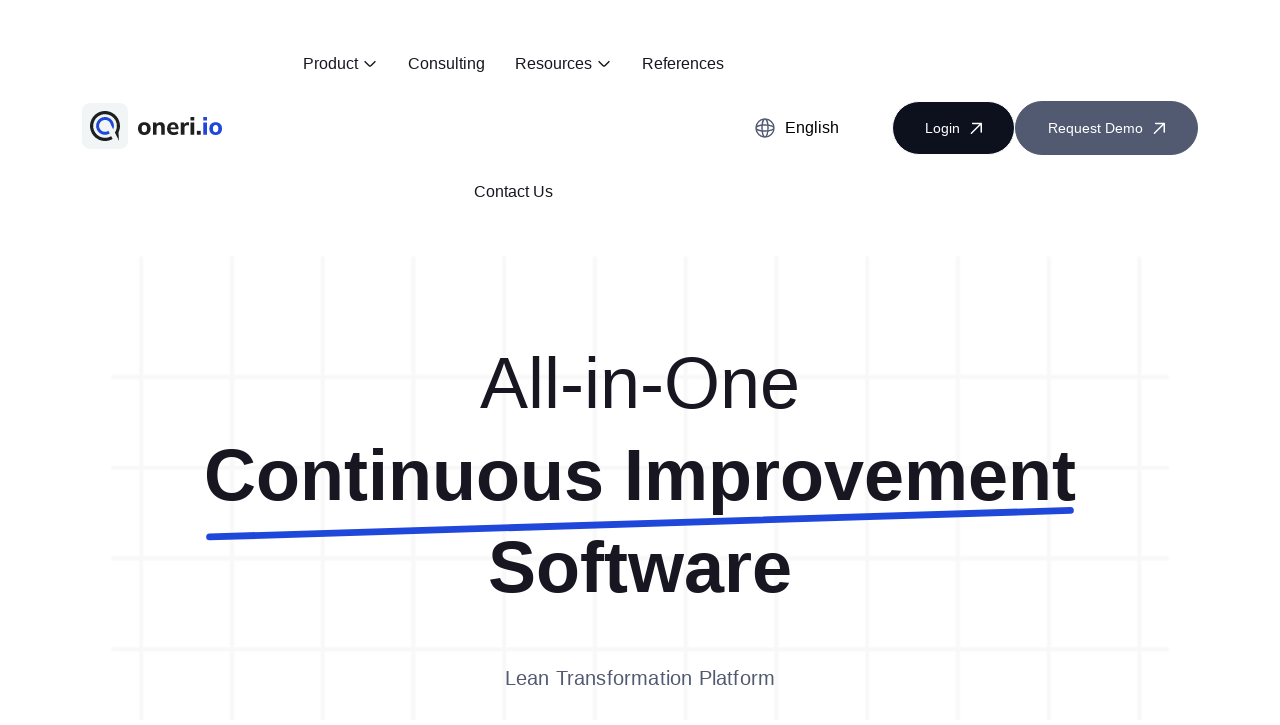

--- FILE ---
content_type: text/html; charset=UTF-8
request_url: https://oneri.io/en/
body_size: 25787
content:
<!DOCTYPE html><html lang="en-US"><head><script data-no-optimize="1">var litespeed_docref=sessionStorage.getItem("litespeed_docref");litespeed_docref&&(Object.defineProperty(document,"referrer",{get:function(){return litespeed_docref}}),sessionStorage.removeItem("litespeed_docref"));</script>  <script type="litespeed/javascript">(function(w,d,s,l,i){w[l]=w[l]||[];w[l].push({'gtm.start':new Date().getTime(),event:'gtm.js'});var f=d.getElementsByTagName(s)[0],j=d.createElement(s),dl=l!='dataLayer'?'&l='+l:'';j.async=!0;j.src='https://www.googletagmanager.com/gtm.js?id='+i+dl;f.parentNode.insertBefore(j,f)})(window,document,'script','dataLayer','GTM-PXFGD58')</script>  <script type="litespeed/javascript">(function(w,d,f){var a=d.getElementsByTagName('head')[0];var s=d.createElement('script');s.async=1;s.src=f;s.setAttribute('id','produktlyScript');s.dataset.clientToken="[base64]";a.appendChild(s)})(window,document,"https://public.produktly.com/js/main.js")</script> <meta charset="UTF-8"><meta name="viewport" content="width=device-width, initial-scale=1.0"><title>Continuous Improvement Software | Lean Manufacturing Platform</title><meta name='robots' content='index, follow, max-image-preview:large, max-snippet:-1, max-video-preview:-1' /><link rel="alternate" href="https://oneri.io/en/" hreflang="en" /><link rel="alternate" href="https://oneri.io/de/" hreflang="de" /><link rel="alternate" href="https://oneri.io/" hreflang="tr" /><meta name="description" content="Start digitally managing your continuous improvement and lean manufacturing processes from a single platform with oneri.io." /><link rel="canonical" href="https://oneri.io/en/" /><meta property="og:locale" content="en_US" /><meta property="og:locale:alternate" content="de_DE" /><meta property="og:locale:alternate" content="tr_TR" /><meta property="og:type" content="website" /><meta property="og:title" content="Continuous Improvement Software - Continuous Improvement Software | Lean Manufacturing Platform" /><meta property="og:description" content="Start digitally managing your continuous improvement and lean manufacturing processes from a single platform with oneri.io." /><meta property="og:url" content="https://oneri.io/en/" /><meta property="og:site_name" content="Continuous Improvement Software | Lean Manufacturing Platform" /><meta property="article:modified_time" content="2025-04-04T08:31:43+00:00" /><meta property="og:image" content="https://oneri.io/wp-content/uploads/2024/02/oneridashboard-en.png" /><meta name="twitter:card" content="summary_large_image" /> <script type="application/ld+json" class="yoast-schema-graph">{"@context":"https://schema.org","@graph":[{"@type":"WebPage","@id":"https://oneri.io/en/","url":"https://oneri.io/en/","name":"Continuous Improvement Software - Continuous Improvement Software | Lean Manufacturing Platform","isPartOf":{"@id":"https://oneri.io/en/#website"},"primaryImageOfPage":{"@id":"https://oneri.io/en/#primaryimage"},"image":{"@id":"https://oneri.io/en/#primaryimage"},"thumbnailUrl":"https://oneri.io/wp-content/uploads/2024/02/oneridashboard-en.png","datePublished":"2023-12-11T12:57:57+00:00","dateModified":"2025-04-04T08:31:43+00:00","description":"Start digitally managing your continuous improvement and lean manufacturing processes from a single platform with oneri.io.","breadcrumb":{"@id":"https://oneri.io/en/#breadcrumb"},"inLanguage":"en-US","potentialAction":[{"@type":"ReadAction","target":["https://oneri.io/en/"]}]},{"@type":"ImageObject","inLanguage":"en-US","@id":"https://oneri.io/en/#primaryimage","url":"https://oneri.io/wp-content/uploads/2024/02/oneridashboard-en.png","contentUrl":"https://oneri.io/wp-content/uploads/2024/02/oneridashboard-en.png"},{"@type":"BreadcrumbList","@id":"https://oneri.io/en/#breadcrumb","itemListElement":[{"@type":"ListItem","position":1,"name":"Home"}]},{"@type":"WebSite","@id":"https://oneri.io/en/#website","url":"https://oneri.io/en/","name":"Continuous Improvement Software | Lean Manufacturing Platform","description":"","potentialAction":[{"@type":"SearchAction","target":{"@type":"EntryPoint","urlTemplate":"https://oneri.io/en/?s={search_term_string}"},"query-input":{"@type":"PropertyValueSpecification","valueRequired":true,"valueName":"search_term_string"}}],"inLanguage":"en-US"}]}</script> <link rel="alternate" title="oEmbed (JSON)" type="application/json+oembed" href="https://oneri.io/wp-json/oembed/1.0/embed?url=https%3A%2F%2Foneri.io%2Fen%2F" /><link rel="alternate" title="oEmbed (XML)" type="text/xml+oembed" href="https://oneri.io/wp-json/oembed/1.0/embed?url=https%3A%2F%2Foneri.io%2Fen%2F&#038;format=xml" /><style id="litespeed-ccss">.menu-item img._mi{display:inline-block;vertical-align:middle}.menu-item img._before{margin-right:.5em}:root{--wp--preset--aspect-ratio--square:1;--wp--preset--aspect-ratio--4-3:4/3;--wp--preset--aspect-ratio--3-4:3/4;--wp--preset--aspect-ratio--3-2:3/2;--wp--preset--aspect-ratio--2-3:2/3;--wp--preset--aspect-ratio--16-9:16/9;--wp--preset--aspect-ratio--9-16:9/16;--wp--preset--color--black:#000000;--wp--preset--color--cyan-bluish-gray:#abb8c3;--wp--preset--color--white:#ffffff;--wp--preset--color--pale-pink:#f78da7;--wp--preset--color--vivid-red:#cf2e2e;--wp--preset--color--luminous-vivid-orange:#ff6900;--wp--preset--color--luminous-vivid-amber:#fcb900;--wp--preset--color--light-green-cyan:#7bdcb5;--wp--preset--color--vivid-green-cyan:#00d084;--wp--preset--color--pale-cyan-blue:#8ed1fc;--wp--preset--color--vivid-cyan-blue:#0693e3;--wp--preset--color--vivid-purple:#9b51e0;--wp--preset--gradient--vivid-cyan-blue-to-vivid-purple:linear-gradient(135deg,rgba(6,147,227,1) 0%,rgb(155,81,224) 100%);--wp--preset--gradient--light-green-cyan-to-vivid-green-cyan:linear-gradient(135deg,rgb(122,220,180) 0%,rgb(0,208,130) 100%);--wp--preset--gradient--luminous-vivid-amber-to-luminous-vivid-orange:linear-gradient(135deg,rgba(252,185,0,1) 0%,rgba(255,105,0,1) 100%);--wp--preset--gradient--luminous-vivid-orange-to-vivid-red:linear-gradient(135deg,rgba(255,105,0,1) 0%,rgb(207,46,46) 100%);--wp--preset--gradient--very-light-gray-to-cyan-bluish-gray:linear-gradient(135deg,rgb(238,238,238) 0%,rgb(169,184,195) 100%);--wp--preset--gradient--cool-to-warm-spectrum:linear-gradient(135deg,rgb(74,234,220) 0%,rgb(151,120,209) 20%,rgb(207,42,186) 40%,rgb(238,44,130) 60%,rgb(251,105,98) 80%,rgb(254,248,76) 100%);--wp--preset--gradient--blush-light-purple:linear-gradient(135deg,rgb(255,206,236) 0%,rgb(152,150,240) 100%);--wp--preset--gradient--blush-bordeaux:linear-gradient(135deg,rgb(254,205,165) 0%,rgb(254,45,45) 50%,rgb(107,0,62) 100%);--wp--preset--gradient--luminous-dusk:linear-gradient(135deg,rgb(255,203,112) 0%,rgb(199,81,192) 50%,rgb(65,88,208) 100%);--wp--preset--gradient--pale-ocean:linear-gradient(135deg,rgb(255,245,203) 0%,rgb(182,227,212) 50%,rgb(51,167,181) 100%);--wp--preset--gradient--electric-grass:linear-gradient(135deg,rgb(202,248,128) 0%,rgb(113,206,126) 100%);--wp--preset--gradient--midnight:linear-gradient(135deg,rgb(2,3,129) 0%,rgb(40,116,252) 100%);--wp--preset--font-size--small:13px;--wp--preset--font-size--medium:20px;--wp--preset--font-size--large:36px;--wp--preset--font-size--x-large:42px;--wp--preset--spacing--20:0.44rem;--wp--preset--spacing--30:0.67rem;--wp--preset--spacing--40:1rem;--wp--preset--spacing--50:1.5rem;--wp--preset--spacing--60:2.25rem;--wp--preset--spacing--70:3.38rem;--wp--preset--spacing--80:5.06rem;--wp--preset--shadow--natural:6px 6px 9px rgba(0, 0, 0, 0.2);--wp--preset--shadow--deep:12px 12px 50px rgba(0, 0, 0, 0.4);--wp--preset--shadow--sharp:6px 6px 0px rgba(0, 0, 0, 0.2);--wp--preset--shadow--outlined:6px 6px 0px -3px rgba(255, 255, 255, 1), 6px 6px rgba(0, 0, 0, 1);--wp--preset--shadow--crisp:6px 6px 0px rgba(0, 0, 0, 1)}html{line-height:1.15;-webkit-text-size-adjust:100%}body{margin:0}main{display:block}h1{font-size:2em;margin:.67em 0}a{background-color:#fff0}strong{font-weight:bolder}img{border-style:none}::-webkit-file-upload-button{-webkit-appearance:button;font:inherit}.container{--bs-gutter-x:1.5rem;--bs-gutter-y:0;width:100%;padding-right:calc(var(--bs-gutter-x)*.5);padding-left:calc(var(--bs-gutter-x)*.5);margin-right:auto;margin-left:auto}@media (min-width:576px){.container{max-width:540px}}@media (min-width:768px){.container{max-width:720px}}@media (min-width:992px){.container{max-width:960px}}@media (min-width:1200px){.container{max-width:1140px}}@media (min-width:1400px){.container{max-width:1320px}}:root{--bs-breakpoint-xs:0;--bs-breakpoint-sm:576px;--bs-breakpoint-md:768px;--bs-breakpoint-lg:992px;--bs-breakpoint-xl:1200px;--bs-breakpoint-xxl:1400px}.row{--bs-gutter-x:1.5rem;--bs-gutter-y:0;display:-webkit-box;display:-ms-flexbox;display:flex;-ms-flex-wrap:wrap;flex-wrap:wrap;margin-top:calc(-1*var(--bs-gutter-y));margin-right:calc(-.5*var(--bs-gutter-x));margin-left:calc(-.5*var(--bs-gutter-x))}.row>*{-webkit-box-sizing:border-box;box-sizing:border-box;-ms-flex-negative:0;flex-shrink:0;width:100%;max-width:100%;padding-right:calc(var(--bs-gutter-x)*.5);padding-left:calc(var(--bs-gutter-x)*.5);margin-top:var(--bs-gutter-y)}.col-4,.col-6{-webkit-box-flex:0;-ms-flex:0 0 auto;flex:0 0 auto;width:8.33333333%}.col-4,.col-6{width:16.66666667%}.col-4,.col-6{width:25%}.col-4,.col-6{width:33.33333333%}.col-6{width:41.66666667%}.col-6{width:50%}.col-8{width:66.66666667%}.col-8{-webkit-box-flex:0;-ms-flex:0 0 auto;flex:0 0 auto}.col-12{-webkit-box-flex:0;-ms-flex:0 0 auto;flex:0 0 auto;width:91.66666667%}.col-12{width:100%}@media (min-width:768px){.col-md-3,.col-md-4{-webkit-box-flex:0;-ms-flex:0 0 auto;flex:0 0 auto;width:16.66666667%}.col-md-3,.col-md-4{width:25%}.col-md-4{width:33.33333333%}.col-md-9{-webkit-box-flex:0;-ms-flex:0 0 auto;flex:0 0 auto}.col-md-9{width:75%}}@media (min-width:992px){.col-lg-2,.col-lg-3{-webkit-box-flex:0;-ms-flex:0 0 auto;flex:0 0 auto;width:16.66666667%}.col-lg-3{width:25%}.col-lg-10{-webkit-box-flex:0;-ms-flex:0 0 auto;flex:0 0 auto}.col-lg-10{width:83.33333333%}}@media (min-width:1200px){.col-xl-2{-webkit-box-flex:0;-ms-flex:0 0 auto;flex:0 0 auto;width:16.66666667%}.col-xl-10{-webkit-box-flex:0;-ms-flex:0 0 auto;flex:0 0 auto}.col-xl-10{width:83.33333333%}}@media (min-width:1400px){.col-xxl-2{-webkit-box-flex:0;-ms-flex:0 0 auto;flex:0 0 auto;width:16.66666667%}.col-xxl-2{width:auto}.col-xxl-2{width:8.33333333%}.col-xxl-2{width:16.66666667%}.col-xxl-10{-webkit-box-flex:0;-ms-flex:0 0 auto;flex:0 0 auto}.col-xxl-10{width:83.33333333%}}.d-flex{display:-webkit-box!important;display:-ms-flexbox!important;display:flex!important}.d-none{display:none!important}.flex-row{-webkit-box-orient:horizontal!important;-webkit-box-direction:normal!important;-ms-flex-direction:row!important;flex-direction:row!important}.justify-content-end{-webkit-box-pack:end!important;-ms-flex-pack:end!important;justify-content:flex-end!important}.align-items-center{-webkit-box-align:center!important;-ms-flex-align:center!important;align-items:center!important}@media (min-width:992px){.d-lg-flex{display:-webkit-box!important;display:-ms-flexbox!important;display:flex!important}.d-lg-none{display:none!important}}:root{--f-spinner-width:36px;--f-spinner-height:36px;--f-spinner-color-1:rgba(0, 0, 0, 0.1);--f-spinner-color-2:rgba(17, 24, 28, 0.8);--f-spinner-stroke:2.75}:root{--f-button-width:40px;--f-button-height:40px;--f-button-border:0;--f-button-border-radius:0;--f-button-color:#374151;--f-button-bg:#f8f8f8;--f-button-hover-bg:#e0e0e0;--f-button-active-bg:#d0d0d0;--f-button-shadow:none;--f-button-transform:none;--f-button-svg-width:20px;--f-button-svg-height:20px;--f-button-svg-stroke-width:1.5;--f-button-svg-fill:none;--f-button-svg-filter:none;--f-button-svg-disabled-opacity:0.65}:root{--swiper-theme-color:#007aff}:host{position:relative;display:block;margin-left:auto;margin-right:auto;z-index:1}.swiper,.swiper-wrapper{position:relative;z-index:1}.swiper{margin-left:auto;margin-right:auto;overflow:hidden;overflow:clip;list-style:none;padding:0;display:block}.swiper-wrapper{width:100%;height:100%;display:-webkit-box;display:-ms-flexbox;display:flex;-webkit-box-sizing:content-box;box-sizing:content-box}.swiper-wrapper{-webkit-transform:translate3d(0,0,0);transform:translate3d(0,0,0)}.swiper-slide{-ms-flex-negative:0;flex-shrink:0;width:100%;height:100%;position:relative;display:block}:root{--swiper-navigation-size:44px}header{padding:0;z-index:99;position:relative}header nav{-webkit-box-flex:1;-ms-flex:1;flex:1}header nav>ul{display:-webkit-box;display:-ms-flexbox;display:flex;-webkit-box-orient:horizontal;-webkit-box-direction:normal;-ms-flex-direction:row;flex-direction:row;-ms-flex-wrap:wrap;flex-wrap:wrap;-webkit-box-pack:center;-ms-flex-pack:center;justify-content:center;list-style:none;padding:0;margin:0;width:100%}header nav>ul>li{padding:55px 15px}header nav>ul>li.has-children>a,header nav>ul>li.menu-item-has-children>a,header nav>ul>li>a{display:-webkit-box;display:-ms-flexbox;display:flex;-webkit-box-align:center;-ms-flex-align:center;align-items:center}header nav>ul>li>a{color:#181620;text-decoration:none}header nav>ul>li.has-children>a,header nav>ul>li.menu-item-has-children>a{position:relative}header nav>ul>li.has-children>a:after,header nav>ul>li.menu-item-has-children>a:after{content:"";position:relative;background-image:url(/wp-content/themes/oneri/assets/img/arrow-down.svg);width:16px;height:16px;background-size:contain;background-repeat:no-repeat;margin-left:4px}header nav>ul>li.has-children .dropdown-mega{position:absolute;top:100%;left:0;right:0;width:100%;border-top:1px solid #bcc4dc;background:#f2f5f6;padding-top:74px;opacity:0;-webkit-transform:translateY(40px);-ms-transform:translateY(40px);transform:translateY(40px);z-index:99999}header nav>ul>li.has-children .dropdown-mega a{display:-webkit-box;display:-ms-flexbox;display:flex;text-decoration:none;margin-bottom:74px;color:#525a71;font-size:12px;font-style:normal;font-weight:500;line-height:20px;letter-spacing:.2px}header nav>ul>li.has-children .dropdown-mega a strong{display:block;color:#2c2935;font-size:18px;font-style:normal;font-weight:700;line-height:34px;letter-spacing:.2px}header nav>ul>li.has-children .dropdown-mega a .menu-item-icon{margin-right:15px;width:32px}header nav>ul>li.has-children .dropdown-mega a .menu-item-icon img,img{max-width:100%;height:auto}header nav>ul>li.has-children .dropdown-mega a .menu-item-text{max-width:212px}header nav>ul>li ul{position:absolute;top:100%;left:0;right:0;margin:0 auto;list-style:none;opacity:0;display:-webkit-box;display:-ms-flexbox;display:flex;min-width:151px;padding:24px;-webkit-box-orient:vertical;-webkit-box-direction:normal;-ms-flex-direction:column;flex-direction:column;-webkit-box-align:start;-ms-flex-align:start;align-items:flex-start;gap:10px;-ms-flex-negative:0;flex-shrink:0;border-radius:16px;border:1px solid #52606d;background:#fff;-webkit-box-shadow:0 2.75676px 20.67567px 0 rgb(0 0 0/.08);box-shadow:0 2.75676px 20.67567px 0 rgb(0 0 0/.08);-webkit-transform:translateY(-10px);-ms-transform:translateY(-10px);transform:translateY(-10px)}header nav>ul>li ul li a{color:#52606d;font-size:15px;text-decoration:none}header .lang-select ul li a{color:#1f48da}header .lang-select{position:relative;padding:20px 0}header .lang-select-current{display:-webkit-box;display:-ms-flexbox;display:flex;-webkit-box-orient:horizontal;-webkit-box-direction:normal;-ms-flex-direction:row;flex-direction:row;-webkit-box-align:center;-ms-flex-align:center;align-items:center}header .lang-select-current svg{margin-right:10px}header .lang-select ul{list-style:none;position:absolute;top:100%;padding:20px;background-color:#fff;border:1px solid #181620;border-radius:10px;opacity:0;margin:0;z-index:1}header .lang-select ul li a{color:#181620;font-size:16px;font-style:normal;font-weight:500;line-height:1em;letter-spacing:.2px;text-decoration:none}header .button-row{padding-left:53px}header .container{z-index:6;position:unset}.mobile-header-menu{padding:120px 0 100px;-webkit-box-align:start;-ms-flex-align:start;align-items:flex-start;opacity:0;background:#fff;width:100vw;height:100vh;-webkit-transform:translateY(20px);-ms-transform:translateY(20px);transform:translateY(20px);z-index:5;left:0;top:0;max-height:100vh;overflow-y:auto;position:fixed}.mobile-header-menu,.mobile-header-menu nav>ul{-webkit-box-orient:vertical;-webkit-box-direction:normal;-ms-flex-direction:column;flex-direction:column}.mobile-header-menu nav>ul>li{padding:10px 0}.mobile-header-menu nav>ul>li a{font-size:18px!important}.mobile-header-menu nav>ul>li ul{position:relative;opacity:1;-webkit-transform:unset;-ms-transform:unset;transform:unset;-webkit-box-shadow:unset;box-shadow:unset;border:0;padding:0 0 0 15px;gap:0;top:unset;right:unset;left:unset;bottom:unset;margin:unset}.mobile-header-menu nav>ul>li ul li{padding-top:5px;padding-bottom:5px}.mobile-header-menu nav>ul>li ul li:first-of-type{padding-top:25px}@media screen and (max-width:1199px){header nav>ul>li{padding-left:6px;padding-right:8px}header nav>ul>li:first-of-type{padding-left:0}header nav>ul>li:last-of-type{padding-right:0}header nav>ul>li .dropdown-mega .container{max-width:100%}header .button-row{padding-left:15px}header .button-row .button{font-size:11px;padding:10px 13px}}@media screen and (max-width:991px){header{padding:20px 0}header .container{position:relative}header .lang-select-current{font-size:14px}}@media screen and (max-width:575px){header .button-row{display:none}}body,html{font-size:16px;font-style:normal}body,html{font-weight:400;line-height:normal;font-family:"Manrope",sans-serif}*{-webkit-box-sizing:border-box;box-sizing:border-box}.mobile-menu-burger-container{margin-left:15px}.mobile-menu-burger-container span{width:30px;height:3px;background-color:#0d101d;display:block;position:relative}.mobile-menu-burger-container span:nth-child(2){margin:.4em 0}@media screen and (min-width:768px) and (max-width:1099px){.elementor-hidden-tablet{display:none}}@media screen and (min-width:1100px){.elementor-hidden-desktop{display:none}}@media screen and (max-width:991px){.elementor-hidden-tablet{display:none}}@media screen and (max-width:767px){h3{font-size:25px!important}.elementor-hidden-mobile{display:none}}.main,.main h1 u:after{background-repeat:no-repeat;background-size:contain}.main,.main h1{text-align:center}.main{position:relative;background-image:url(/wp-content/themes/oneri/assets/img/bg.png);background-position:center}.main h1{color:#181620;font-size:72px;font-style:normal;font-weight:400;line-height:1.29em;margin-top:81px}.main h1 strong{font-weight:800}.main h1 u{text-decoration:none;position:relative;z-index:1}.main h1 u:after{content:".";text-indent:-999999999999px;background-image:url(/wp-content/themes/oneri/assets/img/underline.svg);position:absolute;left:0;width:100%;z-index:-1;top:1em}.main p{color:#525a71;font-size:20px;font-style:normal;font-weight:500;line-height:1.7em;letter-spacing:.2px}.main img{max-width:100%;height:auto;display:block;margin:0 auto}.main-screen{height:600px;position:relative}.main-screen img{z-index:0;max-width:75%;position:absolute;bottom:-200px;left:0;right:0;margin:0 auto}.features-section .features-box,.features-section .features-box h3{color:#525a71;font-style:normal;font-weight:500;line-height:170%;letter-spacing:.2px}.features-section .features-box{position:relative}.features-section .features-box{font-size:20px;padding-left:41px;padding-top:120px}.features-section .features-box h3{margin:32px 0;color:#181620;font-size:28px;font-weight:700}.features-section .features-box *{opacity:.3}.features-section .features-box p{margin-bottom:0}.features-section .features-box:after{content:"";position:absolute;top:125px;left:-5px;width:8px;height:8px;border-radius:6px;border:1px solid #1f48da;background:#1f48da;opacity:1}.features-section .features-box:first-of-type{padding-top:0}.features-section .features-box:first-of-type:after{top:0}.features-section .features-text-slider-wrapper{display:none;margin-right:calc(-.5*var(--bs-gutter-x));margin-left:calc(-.5*var(--bs-gutter-x))}.features-section .features-text-slider-wrapper .swiper-wrapper{padding-top:5px}.features-section .features-text-slider-wrapper .swiper-slide .features-box{padding-left:0;padding-right:15px;padding-top:20px;border-top:1px solid #1f48da}.features-section .features-text-slider-wrapper .swiper-slide .features-box:after{top:-5px}.testimonial-section{padding:143px 0}.testimonial-section-icon{text-align:center;margin-top:112px}.testimonial-section-slider{color:#181620;font-size:56px;font-style:normal;font-weight:500;line-height:80px;letter-spacing:.2px}.testimonial-section-slider-person{display:-webkit-box;display:-ms-flexbox;display:flex;-webkit-box-orient:horizontal;-webkit-box-direction:normal;-ms-flex-direction:row;flex-direction:row;-webkit-box-align:center;-ms-flex-align:center;align-items:center}.testimonial-section-slider-person-img{width:46px;height:46px;border-radius:50%;margin-right:12px;overflow:hidden}.testimonial-section-slider-person-img a{display:block;line-height:1em;width:46px;height:46px}.testimonial-section-slider-person-img img{max-width:100%;height:auto}.testimonial-section-slider-person-info-name,.testimonial-section-slider-person-info-title{color:#0f0f17;font-size:28px;font-style:normal;font-weight:700;line-height:1em;letter-spacing:.2px}.testimonial-section-slider-person-info-title{color:#181620;font-size:16px;font-weight:500}.testimonial-section-slider-arrow,.testimonial-section-slider-arrow span{display:-webkit-box;display:-ms-flexbox;display:flex;-webkit-box-align:center;-ms-flex-align:center;align-items:center}.testimonial-section-slider-arrow{-webkit-box-pack:end;-ms-flex-pack:end;justify-content:flex-end;top:-50px;position:relative;z-index:1}.testimonial-section-slider-arrow span{width:60px;height:60px;-webkit-box-pack:center;-ms-flex-pack:center;justify-content:center;border:1px solid #181620;border-radius:50%;background-color:#fff}.testimonial-section-slider-arrow span:first-of-type{margin-right:12px}.cta-section .container>.row>.col-12 *{z-index:1;position:relative}@media screen and (max-width:991px){.main h1{font-size:50px;margin-top:50px}.main-screen{height:280px}.features-section .features-box h3{font-size:23px;margin:20px 0}.testimonial-section-slider{font-size:30px;line-height:1.5em}}@media screen and (max-width:767px){.main-screen{height:90px}.features-section .features-text-slider-wrapper{display:block}}@media screen and (max-width:575px){.main h1{overflow:hidden}.main-screen{height:110px}.main-screen img{bottom:-70px}.main h1{font-size:25px}.testimonial-section-slider{font-size:22px}.testimonial-section-slider-person-info-name{font-size:20px}.testimonial-section-slider-arrow{top:20px}}.button{padding:18px 32px;gap:10px;border-radius:32px;background:#1f48da;border:1px solid #1f48da;overflow:hidden;position:relative;display:-webkit-inline-box;display:-ms-inline-flexbox;display:inline-flex;-webkit-box-orient:horizontal;-webkit-box-direction:normal;-ms-flex-direction:row;flex-direction:row;-webkit-box-align:center;-ms-flex-align:center;align-items:center;text-decoration:none;leading-trim:both;text-edge:cap;font-size:14px;font-style:normal;font-weight:500;line-height:normal;color:#fff}.button:after{content:url(/wp-content/themes/oneri/assets/img/button-arrow.svg);margin-left:10px;display:inline-block;line-height:0}.button.button-dark{background:#0d101d;border-color:#fff}.button.button-gray:after{content:url(/wp-content/themes/oneri/assets/img/button-arrow.svg)}.button.button-gray{background:#525a71;border-color:#525a71;color:#fff}.elementor-kit-5{--e-global-color-primary:#6EC1E4;--e-global-color-secondary:#54595F;--e-global-color-text:#7A7A7A;--e-global-color-accent:#61CE70;--e-global-color-a9401c6:#1F48DA;--e-global-typography-primary-font-family:"Roboto";--e-global-typography-primary-font-weight:600;--e-global-typography-secondary-font-family:"Roboto Slab";--e-global-typography-secondary-font-weight:400;--e-global-typography-text-font-family:"Roboto";--e-global-typography-text-font-weight:400;--e-global-typography-accent-font-family:"Roboto";--e-global-typography-accent-font-weight:500}.e-con{--container-max-width:1140px}.elementor-element{--widgets-spacing:20px 20px;--widgets-spacing-row:20px;--widgets-spacing-column:20px}@media (max-width:1024px){.e-con{--container-max-width:1024px}}@media (max-width:767px){.e-con{--container-max-width:767px}}.elementor-94 .elementor-element.elementor-element-8e45263{--display:flex}.e-con.e-parent:nth-of-type(n+4):not(.e-lazyloaded):not(.e-no-lazyload) *{background-image:none!important}@media screen and (max-height:1024px){.e-con.e-parent:nth-of-type(n+3):not(.e-lazyloaded):not(.e-no-lazyload) *{background-image:none!important}}@media screen and (max-height:640px){.e-con.e-parent:nth-of-type(n+2):not(.e-lazyloaded):not(.e-no-lazyload) *{background-image:none!important}}.e-con{padding:0!important}</style><link rel="preload" data-asynced="1" data-optimized="2" as="style" onload="this.onload=null;this.rel='stylesheet'" href="https://oneri.io/wp-content/litespeed/ucss/721deacdb00d59c853c73bd7f604298e.css?ver=54b97" /><script type="litespeed/javascript">!function(a){"use strict";var b=function(b,c,d){function e(a){return h.body?a():void setTimeout(function(){e(a)})}function f(){i.addEventListener&&i.removeEventListener("load",f),i.media=d||"all"}var g,h=a.document,i=h.createElement("link");if(c)g=c;else{var j=(h.body||h.getElementsByTagName("head")[0]).childNodes;g=j[j.length-1]}var k=h.styleSheets;i.rel="stylesheet",i.href=b,i.media="only x",e(function(){g.parentNode.insertBefore(i,c?g:g.nextSibling)});var l=function(a){for(var b=i.href,c=k.length;c--;)if(k[c].href===b)return a();setTimeout(function(){l(a)})};return i.addEventListener&&i.addEventListener("load",f),i.onloadcssdefined=l,l(f),i};"undefined"!=typeof exports?exports.loadCSS=b:a.loadCSS=b}("undefined"!=typeof global?global:this);!function(a){if(a.loadCSS){var b=loadCSS.relpreload={};if(b.support=function(){try{return a.document.createElement("link").relList.supports("preload")}catch(b){return!1}},b.poly=function(){for(var b=a.document.getElementsByTagName("link"),c=0;c<b.length;c++){var d=b[c];"preload"===d.rel&&"style"===d.getAttribute("as")&&(a.loadCSS(d.href,d,d.getAttribute("media")),d.rel=null)}},!b.support()){b.poly();var c=a.setInterval(b.poly,300);a.addEventListener&&a.addEventListener("load",function(){b.poly(),a.clearInterval(c)}),a.attachEvent&&a.attachEvent("onload",function(){a.clearInterval(c)})}}}(this);</script> <script type="litespeed/javascript" data-src="https://oneri.io/wp-includes/js/jquery/jquery.min.js" id="jquery-core-js"></script> <link rel="https://api.w.org/" href="https://oneri.io/wp-json/" /><link rel="alternate" title="JSON" type="application/json" href="https://oneri.io/wp-json/wp/v2/pages/10981" /><link rel="EditURI" type="application/rsd+xml" title="RSD" href="https://oneri.io/xmlrpc.php?rsd" /><meta name="generator" content="WordPress 6.9" /><link rel='shortlink' href='https://oneri.io/' /><meta name="cdp-version" content="1.5.0" /><meta name="generator" content="Elementor 3.33.5; features: e_font_icon_svg, additional_custom_breakpoints; settings: css_print_method-external, google_font-enabled, font_display-swap"><link rel="preconnect" href="https://fonts.googleapis.com"><link rel="preconnect" href="https://fonts.gstatic.com" crossorigin><link rel="apple-touch-icon" sizes="57x57" href="https://oneri.io/wp-content/themes/oneri/assets/img/apple-icon-57x57.png"><link rel="apple-touch-icon" sizes="60x60" href="https://oneri.io/wp-content/themes/oneri/assets/img/apple-icon-60x60.png"><link rel="apple-touch-icon" sizes="72x72" href="https://oneri.io/wp-content/themes/oneri/assets/img/apple-icon-72x72.png"><link rel="apple-touch-icon" sizes="76x76" href="https://oneri.io/wp-content/themes/oneri/assets/img/apple-icon-76x76.png"><link rel="apple-touch-icon" sizes="114x114" href="https://oneri.io/wp-content/themes/oneri/assets/img/apple-icon-114x114.png"><link rel="apple-touch-icon" sizes="120x120" href="https://oneri.io/wp-content/themes/oneri/assets/img/apple-icon-120x120.png"><link rel="apple-touch-icon" sizes="144x144" href="https://oneri.io/wp-content/themes/oneri/assets/img/apple-icon-144x144.png"><link rel="apple-touch-icon" sizes="152x152" href="https://oneri.io/wp-content/themes/oneri/assets/img/apple-icon-152x152.png"><link rel="apple-touch-icon" sizes="180x180" href="https://oneri.io/wp-content/themes/oneri/assets/img/apple-icon-180x180.png"><link rel="icon" type="image/png" sizes="192x192" href="https://oneri.io/wp-content/themes/oneri/assets/img/android-icon-192x192.png"><link rel="icon" type="image/png" sizes="32x32" href="https://oneri.io/wp-content/themes/oneri/assets/img/favicon-32x32.png"><link rel="icon" type="image/png" sizes="96x96" href="https://oneri.io/wp-content/themes/oneri/assets/img/favicon-96x96.png"><link rel="icon" type="image/png" sizes="16x16" href="https://oneri.io/wp-content/themes/oneri/assets/img/favicon-16x16.png"></head><body class="home wp-singular page-template-default page page-id-10981 wp-theme-oneri elementor-default elementor-kit-5 elementor-page elementor-page-10981">
<noscript><iframe data-lazyloaded="1" src="about:blank" data-litespeed-src="https://www.googletagmanager.com/ns.html?id=GTM-PXFGD58"
height="0" width="0" style="display:none;visibility:hidden"></iframe></noscript> <script type="text/javascript" id="hs-script-loader" async defer src="//js.hs-scripts.com/8598303.js"></script> <header><div class="container"><div class="row align-items-center"><div class="col-4 col-md-3 col-lg-2 col-xl-2 col-xxl-2">
<a href="https://oneri.io/en/">
<img data-lazyloaded="1" src="[data-uri]" data-src="https://oneri.io/wp-content/themes/oneri/assets/img/logo.svg?v=1.1" alt="Logo">
</a></div><div class="col-8 col-md-9 col-lg-10 col-xl-10 col-xxl-10 d-flex flex-row align-items-center justify-content-end"><nav class="menu-main-english-container"><ul id="menu-main-english" class="d-none d-lg-flex"><li class='menu-item has-children'>
<a href='#'>
Product
</a><div class='dropdown-mega'><div class='container'><div class='row'><div class='col-6 col-md-4 col-lg-3'>
<a href='https://oneri.io/en/employee-suggestion-management-software/'>
<span class='menu-item-icon'>
<img data-lazyloaded="1" src="[data-uri]" width="127" height="150" data-src="https://oneri.io/wp-content/uploads/2023/12/menu-icon-1-1.svg" class="_mi _before _image" alt="" aria-hidden="true" decoding="async" />
</span>
<span class='menu-item-text'>
<strong>Employee Suggestion Management</strong>
</span>
</a></div><div class='col-6 col-md-4 col-lg-3'>
<a href='https://oneri.io/en/kaizen-software/'>
<span class='menu-item-icon'>
<img data-lazyloaded="1" src="[data-uri]" width="150" height="150" data-src="https://oneri.io/wp-content/uploads/2023/12/menu-icon-5.svg" class="_mi _before _image" alt="" aria-hidden="true" decoding="async" />
</span>
<span class='menu-item-text'>
<strong>Kaizen</strong>
</span>
</a></div><div class='col-6 col-md-4 col-lg-3'>
<a href='https://oneri.io/en/5s-audit-software/'>
<span class='menu-item-icon'>
<img data-lazyloaded="1" src="[data-uri]" width="139" height="150" data-src="https://oneri.io/wp-content/uploads/2023/12/menu-icon-2-1.svg" class="_mi _before _image" alt="" aria-hidden="true" decoding="async" />
</span>
<span class='menu-item-text'>
<strong>5S Audit</strong>
</span>
</a></div><div class='col-6 col-md-4 col-lg-3'>
<a href='https://oneri.io/en/near-miss-reporting-software/'>
<span class='menu-item-icon'>
<img data-lazyloaded="1" src="[data-uri]" loading="lazy" width="150" height="125" data-src="https://oneri.io/wp-content/uploads/2023/12/menu-icon-6-1.svg" class="_mi _before _image" alt="" aria-hidden="true" decoding="async" />
</span>
<span class='menu-item-text'>
<strong>Near Miss Reporting</strong>
</span>
</a></div><div class='col-6 col-md-4 col-lg-3'>
<a href='https://oneri.io/en/help-desk-software/'>
<span class='menu-item-icon'>
<img data-lazyloaded="1" src="[data-uri]" loading="lazy" width="48" height="48" data-src="https://oneri.io/wp-content/uploads/2024/03/message-question.png" class="_mi _before _image" alt="" aria-hidden="true" decoding="async" />
</span>
<span class='menu-item-text'>
<strong>Help Desk</strong>
</span>
</a></div><div class='col-6 col-md-4 col-lg-3'>
<a href='https://oneri.io/en/action-management-software/'>
<span class='menu-item-icon'>
<img data-lazyloaded="1" src="[data-uri]" loading="lazy" width="121" height="150" data-src="https://oneri.io/wp-content/uploads/2023/12/menu-icon-7-1.svg" class="_mi _before _image" alt="" aria-hidden="true" decoding="async" />
</span>
<span class='menu-item-text'>
<strong>Action Management</strong>
</span>
</a></div><div class='col-6 col-md-4 col-lg-3'>
<a href='https://oneri.io/en/lessons-learned-software/'>
<span class='menu-item-icon'>
<img data-lazyloaded="1" src="[data-uri]" loading="lazy" width="150" height="127" data-src="https://oneri.io/wp-content/uploads/2023/12/menu-icon-4-1.svg" class="_mi _before _image" alt="" aria-hidden="true" decoding="async" />
</span>
<span class='menu-item-text'>
<strong>Lessons Learned</strong>
</span>
</a></div><div class='col-6 col-md-4 col-lg-3'>
<a href='https://oneri.io/en/a3-problem-solving-software/'>
<span class='menu-item-icon'>
<img data-lazyloaded="1" src="[data-uri]" loading="lazy" width="150" height="133" data-src="https://oneri.io/wp-content/uploads/2023/12/menu-icon-3-1.svg" class="_mi _before _image" alt="" aria-hidden="true" decoding="async" />
</span>
<span class='menu-item-text'>
<strong>A3 Problem Solving</strong>
</span>
</a></div><div class='col-6 col-md-4 col-lg-3'>
<a href='https://oneri.io/digital-checklist-software/'>
<span class='menu-item-icon'>
<img data-lazyloaded="1" src="[data-uri]" loading="lazy" width="150" height="150" data-src="https://oneri.io/wp-content/uploads/2023/12/menu-icon-8-1.svg" class="_mi _before _image" alt="" aria-hidden="true" decoding="async" />
</span>
<span class='menu-item-text'>
<strong>Digital Checklist</strong>
</span>
</a></div></li><li class='menu-item '>
<a href='https://oneri.io/en/consulting/'>
Consulting
</a></li><li class='menu-item has-children'>
<a href='#'>
Resources
</a><div class='dropdown-mega'><div class='container'><div class='row'><div class='col-6 col-md-4 col-lg-3'>
<a href='https://oneri.io/en/blogs/'>
<span class='menu-item-icon'>
</span>
<span class='menu-item-text'>
<strong>Blog</strong>
</span>
</a></div><div class='col-6 col-md-4 col-lg-3'>
<a href='https://oneri.io/en/case-studies/'>
<span class='menu-item-icon'>
</span>
<span class='menu-item-text'>
<strong>Case Studies</strong>
</span>
</a></div><div class='col-6 col-md-4 col-lg-3'>
<a href='https://oneri.io/en/ebooks/'>
<span class='menu-item-icon'>
</span>
<span class='menu-item-text'>
<strong>E-Book</strong>
</span>
</a></div></li><li class='menu-item '>
<a href='https://oneri.io/en/references/'>
References
</a></li><li class='menu-item '>
<a href='https://oneri.io/en/contact-us/'>
Contact Us
</a></li></ul></nav><div class="lang-select">
<span class="lang-select-current">
<svg width="20" height="20" viewBox="0 0 20 20" fill="none" xmlns="http://www.w3.org/2000/svg">
<path d="M19 10C19 14.9706 14.9706 19 10 19M19 10C19 5.02944 14.9706 1 10 1M19 10C19 11.6569 14.9706 13 10 13C5.02944 13 1 11.6569 1 10M19 10C19 8.34315 14.9706 7 10 7C5.02944 7 1 8.34315 1 10M10 19C5.02944 19 1 14.9706 1 10M10 19C8.34315 19 7 14.9706 7 10C7 5.02944 8.34315 1 10 1M10 19C11.6569 19 13 14.9706 13 10C13 5.02944 11.6569 1 10 1M1 10C1 5.02944 5.02944 1 10 1" stroke="#525A71" stroke-width="1.4" stroke-linecap="round" stroke-linejoin="round"/>
</svg>
English                    </span><ul><li><a href="https://oneri.io/en/">English</a></li><li><a href="https://oneri.io/de/">Deutsch</a></li><li><a href="https://oneri.io/">Türkçe</a></li></ul></div><div class="button-row">
<a class="button button-dark" href="https://cloud.oneri.io/#/Login">Login</a><a class="button button-gray" href="https://oneri.io/en/contact-us/">Request Demo</a></div><div class="d-flex d-lg-none"><div class="mobile-menu-burger-container">
<span></span>
<span></span>
<span></span></div></div></div></div></div><div class="mobile-header-menu"><div class="container"><div class="row"><div class="col-12"><nav class="menu-mobile-en-container"><ul id="menu-mobile-en" class="menu"><li id="menu-item-11313" class="menu-item menu-item-type-custom menu-item-object-custom menu-item-has-children menu-item-11313"><a href="#">Platform</a><ul class="sub-menu"><li id="menu-item-11314" class="menu-item menu-item-type-post_type menu-item-object-page menu-item-11314"><a href="https://oneri.io/en/employee-suggestion-management-software/">Employee Suggestion Management</a></li><li id="menu-item-11315" class="menu-item menu-item-type-post_type menu-item-object-page menu-item-11315"><a href="https://oneri.io/en/kaizen-software/">Kaizen</a></li><li id="menu-item-11317" class="menu-item menu-item-type-post_type menu-item-object-page menu-item-11317"><a href="https://oneri.io/en/5s-audit-software/">5S Audit</a></li><li id="menu-item-11318" class="menu-item menu-item-type-post_type menu-item-object-page menu-item-11318"><a href="https://oneri.io/en/action-management-software/">Action Management</a></li><li id="menu-item-11316" class="menu-item menu-item-type-post_type menu-item-object-page menu-item-11316"><a href="https://oneri.io/en/near-miss-reporting-software/">Near Miss Reporting</a></li><li id="menu-item-13376" class="menu-item menu-item-type-post_type menu-item-object-page menu-item-13376"><a href="https://oneri.io/en/a3-problem-solving-software/">A3 Problem Solving</a></li><li id="menu-item-13398" class="menu-item menu-item-type-post_type menu-item-object-page menu-item-13398"><a href="https://oneri.io/digital-checklist-software/">Digital Checklist</a></li><li id="menu-item-11324" class="menu-item menu-item-type-post_type menu-item-object-page menu-item-11324"><a href="https://oneri.io/en/lessons-learned-software/">Lessons Learned</a></li><li id="menu-item-12707" class="menu-item menu-item-type-post_type menu-item-object-page menu-item-12707"><a href="https://oneri.io/en/help-desk-software/">Help Desk</a></li></ul></li><li id="menu-item-12866" class="menu-item menu-item-type-post_type menu-item-object-page menu-item-12866"><a href="https://oneri.io/en/consulting/">Consulting</a></li><li id="menu-item-11323" class="menu-item menu-item-type-post_type menu-item-object-page menu-item-11323"><a href="https://oneri.io/en/blogs/">Blog</a></li><li id="menu-item-14041" class="menu-item menu-item-type-post_type menu-item-object-page menu-item-14041"><a href="https://oneri.io/en/case-studies/">Case Studies</a></li><li id="menu-item-13465" class="menu-item menu-item-type-post_type menu-item-object-page menu-item-13465"><a href="https://oneri.io/en/ebooks/">E-Book</a></li><li id="menu-item-11319" class="menu-item menu-item-type-post_type menu-item-object-page menu-item-11319"><a href="https://oneri.io/en/about-us/">About Us</a></li><li id="menu-item-11320" class="menu-item menu-item-type-post_type menu-item-object-page menu-item-11320"><a href="https://oneri.io/en/references/">References</a></li><li id="menu-item-11321" class="menu-item menu-item-type-post_type menu-item-object-page menu-item-11321"><a href="https://oneri.io/en/contact-us/">Contact Us</a></li></ul></nav></div></div></div></div></header><div data-elementor-type="wp-page" data-elementor-id="10981" class="elementor elementor-10981"><div class="elementor-element elementor-element-8e45263 e-con-full e-flex e-con e-parent" data-id="8e45263" data-element_type="container"><div class="elementor-element elementor-element-e2c2aec elementor-widget elementor-widget-main" data-id="e2c2aec" data-element_type="widget" data-widget_type="main.default"><div class="elementor-widget-container"><main class="main"><div class="container"><div class="row"><div class="col-12"><h1>All-in-One<strong><br /><u>Continuous Improvement</u> Software<br /></strong></h1><p>Lean Transformation Platform</p><div class="main-screen">
<img data-lazyloaded="1" src="[data-uri]" width="1637" height="1252" decoding="async" data-src="https://oneri.io/wp-content/uploads/2024/02/oneridashboard-en.png"></div></div></div></div></main></div></div></div><div class="elementor-element elementor-element-359ce89 e-con-full e-flex e-con e-parent" data-id="359ce89" data-element_type="container"><div class="elementor-element elementor-element-ca68b0c elementor-widget elementor-widget-references" data-id="ca68b0c" data-element_type="widget" data-widget_type="references.default"><div class="elementor-widget-container"><section class="references-section"><div class="container"><div class="row"><div class="col-12"><p>Our References</p></div><div class="col-12"><ul><li>
<img data-lazyloaded="1" src="[data-uri]" decoding="async" data-src="https://oneri.io/wp-content/uploads/2023/12/yildiz-holding.svg" alt="Yıldız Holding"></li><li>
<img data-lazyloaded="1" src="[data-uri]" decoding="async" data-src="https://oneri.io/wp-content/uploads/2023/12/mahle.svg" alt="Mahle"></li><li>
<img data-lazyloaded="1" src="[data-uri]" decoding="async" data-src="https://oneri.io/wp-content/uploads/2023/12/mutlu-aku.svg" alt="Mutlu Akü"></li><li>
<img data-lazyloaded="1" src="[data-uri]" width="100" height="59" decoding="async" data-src="https://oneri.io/wp-content/uploads/2023/12/referanslar-4.png" alt="Orhan Holding"></li></ul></div></div></div></section></div></div></div><div class="elementor-element elementor-element-2ec6f8a e-flex e-con-boxed e-con e-parent" data-id="2ec6f8a" data-element_type="container"><div class="e-con-inner"><div class="elementor-element elementor-element-81ba774 elementor-widget elementor-widget-features-slider" data-id="81ba774" data-element_type="widget" data-widget_type="features-slider.default"><div class="elementor-widget-container"><section class="features-section"><div class="container"><div class="row"><div class="col-12 col-md-5 col-lg-5"><p><small>Features</small></p><h2>All-in-One Hub for Collaborative Continuous Improvement Management</h2><p>oneri.i ensures the management and monitoring of continuous improvement activities in cooperation from a single platform.</p><div class="features"><div class="features-box active">
<span>
01                                    </span><h3>AI-Supported</h3><p>Provides automatic detection of duplicate suggestions with artificial intelligence.</p></div><div class="features-box ">
<span>
02                                    </span><h3>Dynamic Customization Options</h3><p>Offers customization options that enable various scenarios to be set up for improvement processes.</p></div><div class="features-box ">
<span>
03                                    </span><h3>Rewarding</h3><p>Includes various rewarding scenarios that contribute to increasing employee motivation.</p></div><div class="features-box ">
<span>
04                                    </span><h3>Easy Access and Integration</h3><p>Provides ready-to-use user integrations with systems such as Active Directory, SAP, and various integration infrastructures.</p></div><div class="features-box ">
<span>
05                                    </span><h3>Life Cycle Monitoring</h3><p>Enables tracking of the entire life cycle of improvement processes with rich functionality and integrated modules.</p></div><div class="features-box ">
<span>
06                                    </span><h3>Mobile Application</h3><p>Facilitates easy access with iOS and Android-based mobile applications</p></div></div><div class="features-text-slider-wrapper"><div class="features-text-slider swiper"><div class="swiper-wrapper"><div class="swiper-slide"><div class="features-box">
<span>
01                                                </span><h3>AI-Supported</h3><p>Provides automatic detection of duplicate suggestions with artificial intelligence.</p></div></div><div class="swiper-slide"><div class="features-box">
<span>
02                                                </span><h3>Dynamic Customization Options</h3><p>Offers customization options that enable various scenarios to be set up for improvement processes.</p></div></div><div class="swiper-slide"><div class="features-box">
<span>
03                                                </span><h3>Rewarding</h3><p>Includes various rewarding scenarios that contribute to increasing employee motivation.</p></div></div><div class="swiper-slide"><div class="features-box">
<span>
04                                                </span><h3>Easy Access and Integration</h3><p>Provides ready-to-use user integrations with systems such as Active Directory, SAP, and various integration infrastructures.</p></div></div><div class="swiper-slide"><div class="features-box">
<span>
05                                                </span><h3>Life Cycle Monitoring</h3><p>Enables tracking of the entire life cycle of improvement processes with rich functionality and integrated modules.</p></div></div><div class="swiper-slide"><div class="features-box">
<span>
06                                                </span><h3>Mobile Application</h3><p>Facilitates easy access with iOS and Android-based mobile applications</p></div></div></div></div></div></div><div class="col-12 col-md-7 col-lg-7"><div class="features-slider"><div class="swiper mySwiper"><div class="swiper-wrapper"><div class="swiper-slide">
<img data-lazyloaded="1" src="[data-uri]" width="1822" height="1231" decoding="async" data-src="https://oneri.io/wp-content/uploads/2023/12/onerihome1.png"></div><div class="swiper-slide">
<img data-lazyloaded="1" src="[data-uri]" width="1601" height="1092" decoding="async" data-src="https://oneri.io/wp-content/uploads/2023/12/onerihome2.png"></div><div class="swiper-slide">
<img data-lazyloaded="1" src="[data-uri]" width="1861" height="1298" decoding="async" data-src="https://oneri.io/wp-content/uploads/2023/12/onerihome3.png"></div><div class="swiper-slide">
<img data-lazyloaded="1" src="[data-uri]" width="2178" height="1362" decoding="async" data-src="https://oneri.io/wp-content/uploads/2023/12/onerihome4.png"></div><div class="swiper-slide">
<img data-lazyloaded="1" src="[data-uri]" width="1822" height="1231" decoding="async" data-src="https://oneri.io/wp-content/uploads/2023/12/onerihome1.png"></div><div class="swiper-slide">
<img data-lazyloaded="1" src="[data-uri]" width="777" height="524" decoding="async" data-src="https://oneri.io/wp-content/uploads/2023/12/features-6.png"></div></div></div></div></div></div></div></section></div></div><div class="elementor-element elementor-element-b6b48f4 e-con-full e-flex e-con e-child" data-id="b6b48f4" data-element_type="container"><div class="elementor-element elementor-element-a8270f3 elementor-widget elementor-widget-text-editor" data-id="a8270f3" data-element_type="widget" data-widget_type="text-editor.default"><div class="elementor-widget-container"><p><strong>Manage your continuous improvement processes more effectively and easily by moving them to digital.</strong></p></div></div><div class="elementor-element elementor-element-b4cabe0 premium-lq__none elementor-widget elementor-widget-premium-addon-button" data-id="b4cabe0" data-element_type="widget" data-widget_type="premium-addon-button.default"><div class="elementor-widget-container"><a class="premium-button premium-button-none premium-btn-md premium-button-none" href="https://oneri.io/en/"><div class="premium-button-text-icon-wrapper">
<span >
Request Demo					</span></div>
</a></div></div></div></div></div><div class="elementor-element elementor-element-5858d72 e-con-full e-flex e-con e-parent" data-id="5858d72" data-element_type="container"><div class="elementor-element elementor-element-8b1b859 elementor-widget elementor-widget-big-image-text-section" data-id="8b1b859" data-element_type="widget" data-widget_type="big-image-text-section.default"><div class="elementor-widget-container"><section class="solutions-section"><div class="container"><div class="row justify-content-between"><div class="col-12 col-md-6 col-lg-5 col-xl-5 order-2 order-md-1"><p>Say "Hello" to Lean Transformation!</p><h2>Digitalize Your Lean Transformation Processes</h2><ul><li>
<span>
<img data-lazyloaded="1" src="[data-uri]" decoding="async" data-src="https://oneri.io/wp-content/uploads/2023/12/solutions-1.svg">                                    </span>
<span>
A centralized platform where you can digitally manage improvement processes, replacing paper and Excel-based management.                                    </span></li><li>
<span>
<img data-lazyloaded="1" src="[data-uri]" decoding="async" data-src="https://oneri.io/wp-content/uploads/2023/12/solutions-2.svg">                                    </span>
<span>
A collaborative workspace for processes managed by HSE, production, quality, OPEX, and continuous improvement units.                                    </span></li><li>
<span>
<img data-lazyloaded="1" src="[data-uri]" decoding="async" data-src="https://oneri.io/wp-content/uploads/2023/12/solutions-3.svg">                                    </span>
<span>
Robust reporting screens for performance and efficiency measurement in improvement processes.                                    </span></li></ul></div><div class="col-12 col-md-6 col-lg-7 order-1 order-md-2"><div class="solutions-section-img">
<img data-lazyloaded="1" src="[data-uri]" width="1084" height="757" decoding="async" data-src="https://oneri.io/wp-content/uploads/2023/12/onerihome6.png"></div></div></div></div></section></div></div></div><div class="elementor-element elementor-element-3e321ed e-con-full e-flex e-con e-parent" data-id="3e321ed" data-element_type="container"><div class="elementor-element elementor-element-50073d3 elementor-widget elementor-widget-scroll" data-id="50073d3" data-element_type="widget" data-widget_type="scroll.default"><div class="elementor-widget-container"><section class="modules-section"><div class="container"><div class="row align-items-center"><div class="col-12 col-md-8 col-lg-9 order-2 order-md-1"><p>Tracking Your Continuous Improvement Processes on a Single Platform!</p><h2>Continuous Improvement <br />Solutions</h2></div><div class="col-12 col-md-4 col-lg-3 order-1 order-md-2 text-right"></div><div class="col-12 order-3"><div class="modules-section-box"><div class="modules-section-box-text"><h3>Employee Suggestion Management System</h3><p>Our employee suggestion management solution enables businesses to digitally collect, evaluate, and reward suggestions and ideas from blue and white collar employees, fostering continuous improvement and development of processes.</p></div><div class="modules-section-box-image">
<img data-lazyloaded="1" src="[data-uri]" width="1201" height="1090" decoding="async" data-src="https://oneri.io/wp-content/uploads/2023/12/onerihome7.png"></div></div><div class="modules-section-box"><div class="modules-section-box-text"><h3>Kaizen Solution</h3><p>Our Kaizen solution facilitates the advancement of improvement processes in a digital, systematic, and measurable format. Stakeholders can track the life cycle of the process through the platform.</p></div><div class="modules-section-box-image">
<img data-lazyloaded="1" src="[data-uri]" width="1630" height="924" decoding="async" data-src="https://oneri.io/wp-content/uploads/2023/12/onerihome8.png"></div></div><div class="modules-section-box"><div class="modules-section-box-text"><h3>Near Miss Management Solution</h3><p>Our Near Miss Management Software is fundamentally a 'Occupational Health and Safety' solution. The solution assists in the swift reporting of potential risks within the business, aiding in the elimination of elements posing a hazard from an Occupational Health and Safety perspective.</p></div><div class="modules-section-box-image">
<img data-lazyloaded="1" src="[data-uri]" width="1287" height="978" decoding="async" data-src="https://oneri.io/wp-content/uploads/2023/12/onerihome9.png"></div></div><div class="modules-section-box"><div class="modules-section-box-text"><h3>5S Audit Management Solution</h3><p>Our 5S Audit Management Solution enables businesses to digitally and systematically plan, execute, and report 5S control steps. With the application, you can manage audit, maintenance, and cleaning processes.</p></div><div class="modules-section-box-image">
<img data-lazyloaded="1" src="[data-uri]" width="1288" height="978" decoding="async" data-src="https://oneri.io/wp-content/uploads/2023/12/onerihome10.png"></div></div></div></div></div></section></div></div><div class="elementor-element elementor-element-f4b9b45 elementor-widget elementor-widget-shortcode" data-id="f4b9b45" data-element_type="widget" data-widget_type="shortcode.default"><div class="elementor-widget-container"><div class="elementor-shortcode"><center><iframe data-lazyloaded="1" src="about:blank" width="900" height="500" data-litespeed-src="https://www.youtube.com/embed/qK4YYN1EOYc?si=X245u4THA7IEJlDq" title="YouTube video player" frameborder="0" allow="accelerometer; autoplay; clipboard-write; encrypted-media; gyroscope; picture-in-picture; web-share" referrerpolicy="strict-origin-when-cross-origin" allowfullscreen></iframe></div></div></div></div><div class="elementor-element elementor-element-46871e2 e-con-full e-flex e-con e-parent" data-id="46871e2" data-element_type="container"><div class="elementor-element elementor-element-002b6e3 elementor-hidden-desktop elementor-hidden-tablet elementor-hidden-mobile elementor-widget elementor-widget-testimonial-slider" data-id="002b6e3" data-element_type="widget" data-widget_type="testimonial-slider.default"><div class="elementor-widget-container"><section class="testimonial-section"><div class="container"><div class="row"><div class="col-12"><div class="testimonial-section-bullets"></div><div class="testimonial-section-icon">
<svg width="40" height="40" viewBox="0 0 40 40" fill="none" xmlns="http://www.w3.org/2000/svg">
<path d="M10 28.3332L18.3333 19.9998L10 11.6665M21.6667 28.3332L30 19.9998L21.6667 11.6665" stroke="#181620" stroke-width="4" stroke-linecap="round" stroke-linejoin="round"/>
</svg></div><div class="testimonial-section-slider swiper"><div class="swiper-wrapper"><div class="swiper-slide"><p>
Lorem ipsum dolor sit amet, consectetur adipiscing elit, sed do eiusmod tempor incididunt ut labore et dolore magna aliqua.</p><div class="testimonial-section-slider-person"><div class="testimonial-section-slider-person-img">
<a href="">
<img data-lazyloaded="1" src="[data-uri]" width="46" height="46" decoding="async" data-src="https://oneri.io/wp-content/uploads/2023/12/testimonial.png">
</a></div><div class="testimonial-section-slider-person-info"><div class="testimonial-section-slider-person-info-name">
Ramazan Yılmaz</div><div class="testimonial-section-slider-person-info-title">Sürekli İyileştirme Danışmanı</div></div></div></div><div class="swiper-slide"><p>
Lorem ipsum dolor sit amet, consectetur adipiscing elit, sed do eiusmod tempor incididunt ut labore et dolore magna aliqua.</p><div class="testimonial-section-slider-person"><div class="testimonial-section-slider-person-img">
<a href="">
<img data-lazyloaded="1" src="[data-uri]" width="46" height="46" decoding="async" data-src="https://oneri.io/wp-content/uploads/2023/12/testimonial.png">
</a></div><div class="testimonial-section-slider-person-info"><div class="testimonial-section-slider-person-info-name">
Ramazan Yılmaz</div><div class="testimonial-section-slider-person-info-title">Sürekli İyileştirme Danışmanı</div></div></div></div><div class="swiper-slide"><p>
Lorem ipsum dolor sit amet, consectetur adipiscing elit, sed do eiusmod tempor incididunt ut labore et dolore magna aliqua.</p><div class="testimonial-section-slider-person"><div class="testimonial-section-slider-person-img">
<a href="">
<img data-lazyloaded="1" src="[data-uri]" width="46" height="46" decoding="async" data-src="https://oneri.io/wp-content/uploads/2023/12/testimonial.png">
</a></div><div class="testimonial-section-slider-person-info"><div class="testimonial-section-slider-person-info-name">
Ramazan Yılmaz</div><div class="testimonial-section-slider-person-info-title">Sürekli İyileştirme Danışmanı</div></div></div></div><div class="swiper-slide"><p>
Lorem ipsum dolor sit amet, consectetur adipiscing elit, sed do eiusmod tempor incididunt ut labore et dolore magna aliqua.</p><div class="testimonial-section-slider-person"><div class="testimonial-section-slider-person-img">
<a href="">
<img data-lazyloaded="1" src="[data-uri]" width="46" height="46" decoding="async" data-src="https://oneri.io/wp-content/uploads/2023/12/testimonial.png">
</a></div><div class="testimonial-section-slider-person-info"><div class="testimonial-section-slider-person-info-name">
Ramazan Yılmaz</div><div class="testimonial-section-slider-person-info-title">Sürekli İyileştirme Danışmanı</div></div></div></div></div></div><div class="testimonial-section-slider-arrow">
<span class="slide-previous">
<svg width="24" height="24" viewBox="0 0 24 24" fill="none" xmlns="http://www.w3.org/2000/svg">
<path d="M19 12H5M5 12L12 19M5 12L12 5" stroke="#181620" stroke-width="1.4" stroke-linecap="round" stroke-linejoin="round"/>
</svg>
</span>
<span class="slide-continuous">
<svg width="24" height="24" viewBox="0 0 24 24" fill="none" xmlns="http://www.w3.org/2000/svg">
<path d="M5 12H19M19 12L12 5M19 12L12 19" stroke="#181620" stroke-width="1.4" stroke-linecap="round" stroke-linejoin="round"/>
</svg>
</span></div></div></div></div></section></div></div></div><div class="elementor-element elementor-element-94100b4 e-flex e-con-boxed e-con e-parent" data-id="94100b4" data-element_type="container"><div class="e-con-inner"><div class="elementor-element elementor-element-3cc4aaa elementor-widget elementor-widget-cta-box" data-id="3cc4aaa" data-element_type="widget" data-widget_type="cta-box.default"><div class="elementor-widget-container"><section class="cta-section"><div class="container"><div class="row justify-content-center"><div class="col-12 col-lg-10 "><div class="row align-items-center"><div class="col-12 col-md-12 col-lg-5"><h2>Request a Demo</h2><p>Request a demo to discover our continuous improvement solutions.</p></div><div class="col-12 col-md-12 col-lg-7"> <script charset="utf-8" type="litespeed/javascript" data-src="//js.hsforms.net/forms/embed/v2.js"></script> <script type="litespeed/javascript">hbspt.forms.create({region:"na1",portalId:"8598303",formId:"8cf5972e-b449-4742-815a-c32d23b137a5"})</script> </div></div></div></div></div></section></div></div></div></div></div><footer><div class="container"><div class="row"><div class="col-12 col-md-4 col-lg-4 col-xl-4 col-xxl-3">
<img data-lazyloaded="1" src="[data-uri]" data-src="https://oneri.io/wp-content/themes/oneri/assets/img/logo-footer.svg?v=1.1" alt="MIP"><p>
Continuous Improvement Solutions</p><ul class="social-media"><li>
<a href="https://www.linkedin.com/company/oneri-io/" target="_blank">
<img data-lazyloaded="1" src="[data-uri]" data-src="https://oneri.io/wp-content/themes/oneri/assets/img/linkedin.svg" alt="LinkedIn">
</a></li><li>
<a href="" target="_blank">
<img data-lazyloaded="1" src="[data-uri]" data-src="https://oneri.io/wp-content/themes/oneri/assets/img/x.svg" alt="X / Twitter">
</a></li><li>
<a href="https://www.youtube.com/channel/UCLlAPJ4N1SjNFl-I_gj5OKA" target="_blank">
<img data-lazyloaded="1" src="[data-uri]" data-src="https://oneri.io/wp-content/themes/oneri/assets/img/youtube.svg" alt="YouTube">
</a></li><li>
<a href="https://www.instagram.com/oneri.io/" target="_blank">
<img data-lazyloaded="1" src="[data-uri]" data-src="https://oneri.io/wp-content/themes/oneri/assets/img/instagram.svg" alt="Instagram">
</a></li></ul></div><div class="col-12 col-md-8 col-lg-8 col-xl-8 col-xxl-9 d-flex flex-row justify-content-end"><ul id="menu-footer-en" class="footer-menu"><li id="menu-item-11299" class="menu-item menu-item-type-custom menu-item-object-custom menu-item-has-children menu-item-11299"><a href="#">Platform</a><ul class="sub-menu"><li id="menu-item-11300" class="menu-item menu-item-type-post_type menu-item-object-page menu-item-11300"><a href="https://oneri.io/en/employee-suggestion-management-software/">Employee Suggestion Management</a></li><li id="menu-item-11301" class="menu-item menu-item-type-post_type menu-item-object-page menu-item-11301"><a href="https://oneri.io/en/kaizen-software/">Kaizen</a></li><li id="menu-item-11311" class="menu-item menu-item-type-post_type menu-item-object-page menu-item-11311"><a href="https://oneri.io/en/near-miss-reporting-software/">Near Miss Reporting</a></li><li id="menu-item-11302" class="menu-item menu-item-type-post_type menu-item-object-page menu-item-11302"><a href="https://oneri.io/en/5s-audit-software/">5S Audit</a></li><li id="menu-item-11303" class="menu-item menu-item-type-post_type menu-item-object-page menu-item-11303"><a href="https://oneri.io/en/action-management-software/">Action Management</a></li><li id="menu-item-11304" class="menu-item menu-item-type-post_type menu-item-object-page menu-item-11304"><a href="https://oneri.io/en/lessons-learned-software/">Lessons Learned</a></li><li id="menu-item-13005" class="menu-item menu-item-type-post_type menu-item-object-page menu-item-13005"><a href="https://oneri.io/en/help-desk-software/">Help Desk Software</a></li><li id="menu-item-14045" class="menu-item menu-item-type-post_type menu-item-object-page menu-item-14045"><a href="https://oneri.io/en/a3-problem-solving-software/">A3 Problem Solving Software</a></li><li id="menu-item-14046" class="menu-item menu-item-type-post_type menu-item-object-page menu-item-14046"><a href="https://oneri.io/digital-checklist-software/">Digital Checklist Software</a></li></ul></li><li id="menu-item-12162" class="menu-item menu-item-type-custom menu-item-object-custom current-menu-ancestor current-menu-parent menu-item-has-children menu-item-12162"><a href="#">Use Cases</a><ul class="sub-menu"><li id="menu-item-12164" class="menu-item menu-item-type-post_type menu-item-object-page menu-item-home current-menu-item page_item page-item-10981 current_page_item menu-item-12164"><a href="https://oneri.io/en/" aria-current="page">Continuous Improvement</a></li><li id="menu-item-12163" class="menu-item menu-item-type-post_type menu-item-object-page menu-item-12163"><a href="https://oneri.io/en/lean-manufacturing-software/">Lean Manufacturing</a></li><li id="menu-item-13004" class="menu-item menu-item-type-post_type menu-item-object-page menu-item-13004"><a href="https://oneri.io/en/quality-management-system/">Quality Management System</a></li></ul></li><li id="menu-item-11305" class="menu-item menu-item-type-custom menu-item-object-custom menu-item-has-children menu-item-11305"><a href="#">Resources</a><ul class="sub-menu"><li id="menu-item-11366" class="menu-item menu-item-type-post_type menu-item-object-page menu-item-11366"><a href="https://oneri.io/en/blogs/">Blog</a></li><li id="menu-item-14043" class="menu-item menu-item-type-post_type menu-item-object-page menu-item-14043"><a href="https://oneri.io/en/case-studies/">Case Studies</a></li><li id="menu-item-12446" class="menu-item menu-item-type-post_type menu-item-object-page menu-item-12446"><a href="https://oneri.io/en/versions/">Versions</a></li><li id="menu-item-14044" class="menu-item menu-item-type-post_type menu-item-object-page menu-item-14044"><a href="https://oneri.io/en/ebooks/">E-Book</a></li></ul></li><li id="menu-item-11307" class="menu-item menu-item-type-custom menu-item-object-custom menu-item-has-children menu-item-11307"><a href="#">Corporate</a><ul class="sub-menu"><li id="menu-item-11309" class="menu-item menu-item-type-post_type menu-item-object-page menu-item-11309"><a href="https://oneri.io/en/about-us/">About Us</a></li><li id="menu-item-11308" class="menu-item menu-item-type-post_type menu-item-object-page menu-item-11308"><a href="https://oneri.io/en/references/">References</a></li><li id="menu-item-11310" class="menu-item menu-item-type-post_type menu-item-object-page menu-item-11310"><a href="https://oneri.io/en/contact-us/">Contact Us</a></li></ul></li></ul></div></div><div class="row align-items-center copyrights"><div class="col-12 col-md-6 col-lg-6">
2026 MDP GROUP © ALL RIGHTS RESERVED</div><div class="col-12 col-md-6 col-lg-6"></div></div></div></footer> <script type="speculationrules">{"prefetch":[{"source":"document","where":{"and":[{"href_matches":"/*"},{"not":{"href_matches":["/wp-*.php","/wp-admin/*","/wp-content/uploads/*","/wp-content/*","/wp-content/plugins/*","/wp-content/themes/oneri/*","/*\\?(.+)"]}},{"not":{"selector_matches":"a[rel~=\"nofollow\"]"}},{"not":{"selector_matches":".no-prefetch, .no-prefetch a"}}]},"eagerness":"conservative"}]}</script> <script type="litespeed/javascript">const lazyloadRunObserver=()=>{const lazyloadBackgrounds=document.querySelectorAll(`.e-con.e-parent:not(.e-lazyloaded)`);const lazyloadBackgroundObserver=new IntersectionObserver((entries)=>{entries.forEach((entry)=>{if(entry.isIntersecting){let lazyloadBackground=entry.target;if(lazyloadBackground){lazyloadBackground.classList.add('e-lazyloaded')}
lazyloadBackgroundObserver.unobserve(entry.target)}})},{rootMargin:'200px 0px 200px 0px'});lazyloadBackgrounds.forEach((lazyloadBackground)=>{lazyloadBackgroundObserver.observe(lazyloadBackground)})};const events=['DOMContentLiteSpeedLoaded','elementor/lazyload/observe',];events.forEach((event)=>{document.addEventListener(event,lazyloadRunObserver)})</script> <script id="ajax-script-js-extra" type="litespeed/javascript">var ajax_object={"ajax_url":"https://oneri.io/wp-admin/admin-ajax.php"}</script> <script type="litespeed/javascript" data-src="https://oneri.io/wp-content/themes/oneri/assets/js/ajax.js?ver=6.9" id="ajax-script-js"></script> <script id="elementor-frontend-js-extra" type="litespeed/javascript">var PremiumSettings={"ajaxurl":"https://oneri.io/wp-admin/admin-ajax.php","nonce":"96fd6605cb"}</script> <script id="elementor-frontend-js-before" type="litespeed/javascript">var elementorFrontendConfig={"environmentMode":{"edit":!1,"wpPreview":!1,"isScriptDebug":!1},"i18n":{"shareOnFacebook":"Share on Facebook","shareOnTwitter":"Share on Twitter","pinIt":"Pin it","download":"Download","downloadImage":"Download image","fullscreen":"Fullscreen","zoom":"Zoom","share":"Share","playVideo":"Play Video","previous":"Previous","next":"Next","close":"Close","a11yCarouselPrevSlideMessage":"Previous slide","a11yCarouselNextSlideMessage":"Next slide","a11yCarouselFirstSlideMessage":"This is the first slide","a11yCarouselLastSlideMessage":"This is the last slide","a11yCarouselPaginationBulletMessage":"Go to slide"},"is_rtl":!1,"breakpoints":{"xs":0,"sm":480,"md":768,"lg":1025,"xl":1440,"xxl":1600},"responsive":{"breakpoints":{"mobile":{"label":"Mobile Portrait","value":767,"default_value":767,"direction":"max","is_enabled":!0},"mobile_extra":{"label":"Mobile Landscape","value":880,"default_value":880,"direction":"max","is_enabled":!1},"tablet":{"label":"Tablet Portrait","value":1024,"default_value":1024,"direction":"max","is_enabled":!0},"tablet_extra":{"label":"Tablet Landscape","value":1200,"default_value":1200,"direction":"max","is_enabled":!1},"laptop":{"label":"Laptop","value":1366,"default_value":1366,"direction":"max","is_enabled":!1},"widescreen":{"label":"Widescreen","value":2400,"default_value":2400,"direction":"min","is_enabled":!1}},"hasCustomBreakpoints":!1},"version":"3.33.5","is_static":!1,"experimentalFeatures":{"e_font_icon_svg":!0,"additional_custom_breakpoints":!0,"container":!0,"nested-elements":!0,"home_screen":!0,"global_classes_should_enforce_capabilities":!0,"e_variables":!0,"cloud-library":!0,"e_opt_in_v4_page":!0,"import-export-customization":!0},"urls":{"assets":"https:\/\/oneri.io\/wp-content\/plugins\/elementor\/assets\/","ajaxurl":"https:\/\/oneri.io\/wp-admin\/admin-ajax.php","uploadUrl":"https:\/\/oneri.io\/wp-content\/uploads"},"nonces":{"floatingButtonsClickTracking":"048e34eb66"},"swiperClass":"swiper","settings":{"page":[],"editorPreferences":[]},"kit":{"active_breakpoints":["viewport_mobile","viewport_tablet"],"global_image_lightbox":"yes","lightbox_enable_counter":"yes","lightbox_enable_fullscreen":"yes","lightbox_enable_zoom":"yes","lightbox_enable_share":"yes","lightbox_title_src":"title","lightbox_description_src":"description"},"post":{"id":10981,"title":"Continuous%20Improvement%20Software%20-%20Continuous%20Improvement%20Software%20%7C%20Lean%20Manufacturing%20Platform","excerpt":"","featuredImage":!1}}</script> <script type="litespeed/javascript">(function(){var expirationDate=new Date();expirationDate.setTime(expirationDate.getTime()+31536000*1000);document.cookie="pll_language=en; expires="+expirationDate.toUTCString()+"; path=/; secure; SameSite=Lax"}())</script> <script type="litespeed/javascript" data-src="https://cdn.jsdelivr.net/npm/select2@4.1.0-rc.0/dist/js/select2.min.js"></script> <script type="litespeed/javascript">$(document).ready(function(){$('select').select2()})</script> <script type="litespeed/javascript">Fancybox.bind('[data-fancybox]',{})</script> <script data-no-optimize="1">window.lazyLoadOptions=Object.assign({},{threshold:300},window.lazyLoadOptions||{});!function(t,e){"object"==typeof exports&&"undefined"!=typeof module?module.exports=e():"function"==typeof define&&define.amd?define(e):(t="undefined"!=typeof globalThis?globalThis:t||self).LazyLoad=e()}(this,function(){"use strict";function e(){return(e=Object.assign||function(t){for(var e=1;e<arguments.length;e++){var n,a=arguments[e];for(n in a)Object.prototype.hasOwnProperty.call(a,n)&&(t[n]=a[n])}return t}).apply(this,arguments)}function o(t){return e({},at,t)}function l(t,e){return t.getAttribute(gt+e)}function c(t){return l(t,vt)}function s(t,e){return function(t,e,n){e=gt+e;null!==n?t.setAttribute(e,n):t.removeAttribute(e)}(t,vt,e)}function i(t){return s(t,null),0}function r(t){return null===c(t)}function u(t){return c(t)===_t}function d(t,e,n,a){t&&(void 0===a?void 0===n?t(e):t(e,n):t(e,n,a))}function f(t,e){et?t.classList.add(e):t.className+=(t.className?" ":"")+e}function _(t,e){et?t.classList.remove(e):t.className=t.className.replace(new RegExp("(^|\\s+)"+e+"(\\s+|$)")," ").replace(/^\s+/,"").replace(/\s+$/,"")}function g(t){return t.llTempImage}function v(t,e){!e||(e=e._observer)&&e.unobserve(t)}function b(t,e){t&&(t.loadingCount+=e)}function p(t,e){t&&(t.toLoadCount=e)}function n(t){for(var e,n=[],a=0;e=t.children[a];a+=1)"SOURCE"===e.tagName&&n.push(e);return n}function h(t,e){(t=t.parentNode)&&"PICTURE"===t.tagName&&n(t).forEach(e)}function a(t,e){n(t).forEach(e)}function m(t){return!!t[lt]}function E(t){return t[lt]}function I(t){return delete t[lt]}function y(e,t){var n;m(e)||(n={},t.forEach(function(t){n[t]=e.getAttribute(t)}),e[lt]=n)}function L(a,t){var o;m(a)&&(o=E(a),t.forEach(function(t){var e,n;e=a,(t=o[n=t])?e.setAttribute(n,t):e.removeAttribute(n)}))}function k(t,e,n){f(t,e.class_loading),s(t,st),n&&(b(n,1),d(e.callback_loading,t,n))}function A(t,e,n){n&&t.setAttribute(e,n)}function O(t,e){A(t,rt,l(t,e.data_sizes)),A(t,it,l(t,e.data_srcset)),A(t,ot,l(t,e.data_src))}function w(t,e,n){var a=l(t,e.data_bg_multi),o=l(t,e.data_bg_multi_hidpi);(a=nt&&o?o:a)&&(t.style.backgroundImage=a,n=n,f(t=t,(e=e).class_applied),s(t,dt),n&&(e.unobserve_completed&&v(t,e),d(e.callback_applied,t,n)))}function x(t,e){!e||0<e.loadingCount||0<e.toLoadCount||d(t.callback_finish,e)}function M(t,e,n){t.addEventListener(e,n),t.llEvLisnrs[e]=n}function N(t){return!!t.llEvLisnrs}function z(t){if(N(t)){var e,n,a=t.llEvLisnrs;for(e in a){var o=a[e];n=e,o=o,t.removeEventListener(n,o)}delete t.llEvLisnrs}}function C(t,e,n){var a;delete t.llTempImage,b(n,-1),(a=n)&&--a.toLoadCount,_(t,e.class_loading),e.unobserve_completed&&v(t,n)}function R(i,r,c){var l=g(i)||i;N(l)||function(t,e,n){N(t)||(t.llEvLisnrs={});var a="VIDEO"===t.tagName?"loadeddata":"load";M(t,a,e),M(t,"error",n)}(l,function(t){var e,n,a,o;n=r,a=c,o=u(e=i),C(e,n,a),f(e,n.class_loaded),s(e,ut),d(n.callback_loaded,e,a),o||x(n,a),z(l)},function(t){var e,n,a,o;n=r,a=c,o=u(e=i),C(e,n,a),f(e,n.class_error),s(e,ft),d(n.callback_error,e,a),o||x(n,a),z(l)})}function T(t,e,n){var a,o,i,r,c;t.llTempImage=document.createElement("IMG"),R(t,e,n),m(c=t)||(c[lt]={backgroundImage:c.style.backgroundImage}),i=n,r=l(a=t,(o=e).data_bg),c=l(a,o.data_bg_hidpi),(r=nt&&c?c:r)&&(a.style.backgroundImage='url("'.concat(r,'")'),g(a).setAttribute(ot,r),k(a,o,i)),w(t,e,n)}function G(t,e,n){var a;R(t,e,n),a=e,e=n,(t=Et[(n=t).tagName])&&(t(n,a),k(n,a,e))}function D(t,e,n){var a;a=t,(-1<It.indexOf(a.tagName)?G:T)(t,e,n)}function S(t,e,n){var a;t.setAttribute("loading","lazy"),R(t,e,n),a=e,(e=Et[(n=t).tagName])&&e(n,a),s(t,_t)}function V(t){t.removeAttribute(ot),t.removeAttribute(it),t.removeAttribute(rt)}function j(t){h(t,function(t){L(t,mt)}),L(t,mt)}function F(t){var e;(e=yt[t.tagName])?e(t):m(e=t)&&(t=E(e),e.style.backgroundImage=t.backgroundImage)}function P(t,e){var n;F(t),n=e,r(e=t)||u(e)||(_(e,n.class_entered),_(e,n.class_exited),_(e,n.class_applied),_(e,n.class_loading),_(e,n.class_loaded),_(e,n.class_error)),i(t),I(t)}function U(t,e,n,a){var o;n.cancel_on_exit&&(c(t)!==st||"IMG"===t.tagName&&(z(t),h(o=t,function(t){V(t)}),V(o),j(t),_(t,n.class_loading),b(a,-1),i(t),d(n.callback_cancel,t,e,a)))}function $(t,e,n,a){var o,i,r=(i=t,0<=bt.indexOf(c(i)));s(t,"entered"),f(t,n.class_entered),_(t,n.class_exited),o=t,i=a,n.unobserve_entered&&v(o,i),d(n.callback_enter,t,e,a),r||D(t,n,a)}function q(t){return t.use_native&&"loading"in HTMLImageElement.prototype}function H(t,o,i){t.forEach(function(t){return(a=t).isIntersecting||0<a.intersectionRatio?$(t.target,t,o,i):(e=t.target,n=t,a=o,t=i,void(r(e)||(f(e,a.class_exited),U(e,n,a,t),d(a.callback_exit,e,n,t))));var e,n,a})}function B(e,n){var t;tt&&!q(e)&&(n._observer=new IntersectionObserver(function(t){H(t,e,n)},{root:(t=e).container===document?null:t.container,rootMargin:t.thresholds||t.threshold+"px"}))}function J(t){return Array.prototype.slice.call(t)}function K(t){return t.container.querySelectorAll(t.elements_selector)}function Q(t){return c(t)===ft}function W(t,e){return e=t||K(e),J(e).filter(r)}function X(e,t){var n;(n=K(e),J(n).filter(Q)).forEach(function(t){_(t,e.class_error),i(t)}),t.update()}function t(t,e){var n,a,t=o(t);this._settings=t,this.loadingCount=0,B(t,this),n=t,a=this,Y&&window.addEventListener("online",function(){X(n,a)}),this.update(e)}var Y="undefined"!=typeof window,Z=Y&&!("onscroll"in window)||"undefined"!=typeof navigator&&/(gle|ing|ro)bot|crawl|spider/i.test(navigator.userAgent),tt=Y&&"IntersectionObserver"in window,et=Y&&"classList"in document.createElement("p"),nt=Y&&1<window.devicePixelRatio,at={elements_selector:".lazy",container:Z||Y?document:null,threshold:300,thresholds:null,data_src:"src",data_srcset:"srcset",data_sizes:"sizes",data_bg:"bg",data_bg_hidpi:"bg-hidpi",data_bg_multi:"bg-multi",data_bg_multi_hidpi:"bg-multi-hidpi",data_poster:"poster",class_applied:"applied",class_loading:"litespeed-loading",class_loaded:"litespeed-loaded",class_error:"error",class_entered:"entered",class_exited:"exited",unobserve_completed:!0,unobserve_entered:!1,cancel_on_exit:!0,callback_enter:null,callback_exit:null,callback_applied:null,callback_loading:null,callback_loaded:null,callback_error:null,callback_finish:null,callback_cancel:null,use_native:!1},ot="src",it="srcset",rt="sizes",ct="poster",lt="llOriginalAttrs",st="loading",ut="loaded",dt="applied",ft="error",_t="native",gt="data-",vt="ll-status",bt=[st,ut,dt,ft],pt=[ot],ht=[ot,ct],mt=[ot,it,rt],Et={IMG:function(t,e){h(t,function(t){y(t,mt),O(t,e)}),y(t,mt),O(t,e)},IFRAME:function(t,e){y(t,pt),A(t,ot,l(t,e.data_src))},VIDEO:function(t,e){a(t,function(t){y(t,pt),A(t,ot,l(t,e.data_src))}),y(t,ht),A(t,ct,l(t,e.data_poster)),A(t,ot,l(t,e.data_src)),t.load()}},It=["IMG","IFRAME","VIDEO"],yt={IMG:j,IFRAME:function(t){L(t,pt)},VIDEO:function(t){a(t,function(t){L(t,pt)}),L(t,ht),t.load()}},Lt=["IMG","IFRAME","VIDEO"];return t.prototype={update:function(t){var e,n,a,o=this._settings,i=W(t,o);{if(p(this,i.length),!Z&&tt)return q(o)?(e=o,n=this,i.forEach(function(t){-1!==Lt.indexOf(t.tagName)&&S(t,e,n)}),void p(n,0)):(t=this._observer,o=i,t.disconnect(),a=t,void o.forEach(function(t){a.observe(t)}));this.loadAll(i)}},destroy:function(){this._observer&&this._observer.disconnect(),K(this._settings).forEach(function(t){I(t)}),delete this._observer,delete this._settings,delete this.loadingCount,delete this.toLoadCount},loadAll:function(t){var e=this,n=this._settings;W(t,n).forEach(function(t){v(t,e),D(t,n,e)})},restoreAll:function(){var e=this._settings;K(e).forEach(function(t){P(t,e)})}},t.load=function(t,e){e=o(e);D(t,e)},t.resetStatus=function(t){i(t)},t}),function(t,e){"use strict";function n(){e.body.classList.add("litespeed_lazyloaded")}function a(){console.log("[LiteSpeed] Start Lazy Load"),o=new LazyLoad(Object.assign({},t.lazyLoadOptions||{},{elements_selector:"[data-lazyloaded]",callback_finish:n})),i=function(){o.update()},t.MutationObserver&&new MutationObserver(i).observe(e.documentElement,{childList:!0,subtree:!0,attributes:!0})}var o,i;t.addEventListener?t.addEventListener("load",a,!1):t.attachEvent("onload",a)}(window,document);</script><script data-no-optimize="1">window.litespeed_ui_events=window.litespeed_ui_events||["mouseover","click","keydown","wheel","touchmove","touchstart"];var urlCreator=window.URL||window.webkitURL;function litespeed_load_delayed_js_force(){console.log("[LiteSpeed] Start Load JS Delayed"),litespeed_ui_events.forEach(e=>{window.removeEventListener(e,litespeed_load_delayed_js_force,{passive:!0})}),document.querySelectorAll("iframe[data-litespeed-src]").forEach(e=>{e.setAttribute("src",e.getAttribute("data-litespeed-src"))}),"loading"==document.readyState?window.addEventListener("DOMContentLoaded",litespeed_load_delayed_js):litespeed_load_delayed_js()}litespeed_ui_events.forEach(e=>{window.addEventListener(e,litespeed_load_delayed_js_force,{passive:!0})});async function litespeed_load_delayed_js(){let t=[];for(var d in document.querySelectorAll('script[type="litespeed/javascript"]').forEach(e=>{t.push(e)}),t)await new Promise(e=>litespeed_load_one(t[d],e));document.dispatchEvent(new Event("DOMContentLiteSpeedLoaded")),window.dispatchEvent(new Event("DOMContentLiteSpeedLoaded"))}function litespeed_load_one(t,e){console.log("[LiteSpeed] Load ",t);var d=document.createElement("script");d.addEventListener("load",e),d.addEventListener("error",e),t.getAttributeNames().forEach(e=>{"type"!=e&&d.setAttribute("data-src"==e?"src":e,t.getAttribute(e))});let a=!(d.type="text/javascript");!d.src&&t.textContent&&(d.src=litespeed_inline2src(t.textContent),a=!0),t.after(d),t.remove(),a&&e()}function litespeed_inline2src(t){try{var d=urlCreator.createObjectURL(new Blob([t.replace(/^(?:<!--)?(.*?)(?:-->)?$/gm,"$1")],{type:"text/javascript"}))}catch(e){d="data:text/javascript;base64,"+btoa(t.replace(/^(?:<!--)?(.*?)(?:-->)?$/gm,"$1"))}return d}</script><script data-no-optimize="1">var litespeed_vary=document.cookie.replace(/(?:(?:^|.*;\s*)_lscache_vary\s*\=\s*([^;]*).*$)|^.*$/,"");litespeed_vary||fetch("/wp-content/plugins/litespeed-cache/guest.vary.php",{method:"POST",cache:"no-cache",redirect:"follow"}).then(e=>e.json()).then(e=>{console.log(e),e.hasOwnProperty("reload")&&"yes"==e.reload&&(sessionStorage.setItem("litespeed_docref",document.referrer),window.location.reload(!0))});</script><script data-optimized="1" type="litespeed/javascript" data-src="https://oneri.io/wp-content/litespeed/js/449cf3a1ed0ce6dea66a32c1f419aad3.js?ver=54b97"></script></body></html>
<!-- Page optimized by LiteSpeed Cache @2026-01-06 12:04:38 -->

<!-- Page cached by LiteSpeed Cache 7.6.2 on 2026-01-06 12:04:38 -->
<!-- Guest Mode -->
<!-- QUIC.cloud CCSS loaded ✅ /ccss/7dc86e6d2a26902e8cf6f9b6b8ae6105.css -->
<!-- QUIC.cloud UCSS loaded ✅ /ucss/721deacdb00d59c853c73bd7f604298e.css -->

--- FILE ---
content_type: image/svg+xml
request_url: https://oneri.io/wp-content/uploads/2023/12/menu-icon-4-1.svg
body_size: 345
content:
<?xml version="1.0" encoding="UTF-8"?>
<svg xmlns="http://www.w3.org/2000/svg" width="26" height="22" viewBox="0 0 26 22" fill="none">
  <path d="M11.8121 14.3947C11.6668 14.6799 11.6668 15.0533 11.6668 15.8V18.2C11.6668 18.9467 11.6668 19.3201 11.8121 19.6053C11.9399 19.8562 12.1439 20.0602 12.3948 20.188C12.68 20.3333 13.0534 20.3333 13.8001 20.3333H16.2001C16.9469 20.3333 17.3202 20.3333 17.6054 20.188C17.8563 20.0602 18.0603 19.8562 18.1881 19.6053C18.3335 19.3201 18.3335 18.9467 18.3335 18.2V15.8C18.3335 15.0533 18.3335 14.6799 18.1881 14.3947C18.0603 14.1438 17.8563 13.9398 17.6054 13.812C17.3202 13.6667 16.9469 13.6667 16.2001 13.6667H13.8001C13.0534 13.6667 12.68 13.6667 12.3948 13.812C12.1439 13.9398 11.9399 14.1438 11.8121 14.3947ZM11.8121 14.3947L7.31825 7.89886M7.66679 5H18.3335M3.13346 8.33333H5.53346C6.28019 8.33333 6.65356 8.33333 6.93878 8.18801C7.18966 8.06018 7.39363 7.8562 7.52146 7.60532C7.66679 7.3201 7.66679 6.94674 7.66679 6.2V3.8C7.66679 3.05326 7.66679 2.67989 7.52146 2.39468C7.39363 2.1438 7.18966 1.93982 6.93878 1.81199C6.65356 1.66667 6.28019 1.66667 5.53346 1.66667H3.13346C2.38672 1.66667 2.01335 1.66667 1.72813 1.81199C1.47725 1.93982 1.27328 2.1438 1.14545 2.39468C1.00012 2.67989 1.00012 3.05326 1.00012 3.8V6.2C1.00012 6.94674 1.00012 7.3201 1.14545 7.60532C1.27328 7.8562 1.47725 8.06018 1.72813 8.18801C2.01335 8.33333 2.38672 8.33333 3.13346 8.33333ZM20.4668 8.33333H22.8668C23.6135 8.33333 23.9869 8.33333 24.2721 8.18801C24.523 8.06018 24.727 7.8562 24.8548 7.60532C25.0001 7.3201 25.0001 6.94674 25.0001 6.2V3.8C25.0001 3.05326 25.0001 2.67989 24.8548 2.39468C24.727 2.1438 24.523 1.93982 24.2721 1.81199C23.9869 1.66667 23.6135 1.66667 22.8668 1.66667H20.4668C19.7201 1.66667 19.3467 1.66667 19.0615 1.81199C18.8106 1.93982 18.6066 2.1438 18.4788 2.39468C18.3335 2.67989 18.3335 3.05326 18.3335 3.8V6.2C18.3335 6.94674 18.3335 7.3201 18.4788 7.60532C18.6066 7.8562 18.8106 8.06018 19.0615 8.18801C19.3467 8.33333 19.7201 8.33333 20.4668 8.33333Z" stroke="#1F48DA" stroke-width="2" stroke-linecap="round" stroke-linejoin="round"></path>
</svg>


--- FILE ---
content_type: image/svg+xml
request_url: https://oneri.io/wp-content/themes/oneri/assets/img/button-arrow.svg
body_size: -75
content:
<svg width="12" height="13" viewBox="0 0 12 13" fill="none" xmlns="http://www.w3.org/2000/svg">
<path d="M11.2318 10.0873L11.2281 1.42535L2.56614 1.42907M11.2281 1.42535L1.33282 11.3291" stroke="white" stroke-width="1.4" stroke-linecap="round" stroke-linejoin="round"/>
</svg>


--- FILE ---
content_type: image/svg+xml
request_url: https://oneri.io/wp-content/uploads/2023/12/menu-icon-6-1.svg
body_size: 248
content:
<?xml version="1.0" encoding="UTF-8"?>
<svg xmlns="http://www.w3.org/2000/svg" width="30" height="25" viewBox="0 0 30 25" fill="none">
  <path d="M5.41669 1V5M5.41669 9H5.43002M26.75 18.3333V6.6C26.75 5.10653 26.75 4.35979 26.4594 3.78936C26.2037 3.28759 25.7958 2.87964 25.294 2.62398C24.7236 2.33333 23.9768 2.33333 22.4834 2.33333H10.75M2.75002 18.3333V14.3333M28.0834 18.3333V19.4C28.0834 20.8935 28.0834 21.6402 27.7927 22.2106C27.537 22.7124 27.1291 23.1204 26.6273 23.376C26.0569 23.6667 25.3102 23.6667 23.8167 23.6667H5.68335C4.18988 23.6667 3.44314 23.6667 2.87271 23.376C2.37095 23.1204 1.963 22.7124 1.70734 22.2106C1.41669 21.6402 1.41669 20.8935 1.41669 19.4V18.3333H9.86637C10.1925 18.3333 10.3555 18.3333 10.509 18.3702C10.645 18.4028 10.7751 18.4567 10.8944 18.5298C11.029 18.6123 11.1443 18.7276 11.3749 18.9582L11.4585 19.0418C11.6891 19.2724 11.8044 19.3877 11.939 19.4702C12.0583 19.5433 12.1883 19.5972 12.3244 19.6298C12.4778 19.6667 12.6409 19.6667 12.967 19.6667H16.533C16.8592 19.6667 17.0222 19.6667 17.1757 19.6298C17.3117 19.5972 17.4418 19.5433 17.5611 19.4702C17.6956 19.3877 17.8109 19.2724 18.0415 19.0418L18.1252 18.9582C18.3558 18.7276 18.4711 18.6123 18.6056 18.5298C18.7249 18.4567 18.855 18.4028 18.991 18.3702C19.1445 18.3333 19.3076 18.3333 19.6337 18.3333H28.0834Z" stroke="#1F48DA" stroke-width="2" stroke-linecap="round" stroke-linejoin="round"></path>
</svg>


--- FILE ---
content_type: image/svg+xml
request_url: https://oneri.io/wp-content/themes/oneri/assets/img/logo.svg?v=1.1
body_size: 1864
content:
<svg width="140" height="46" viewBox="0 0 140 46" fill="none" xmlns="http://www.w3.org/2000/svg">
<rect width="46" height="46" rx="8" fill="#F2F5F6"/>
<path d="M36.4912 29.5514C40.1074 22.0998 37.0007 13.1285 29.5496 9.50983C22.0986 5.89116 13.1281 9.00037 9.50971 16.452C5.89133 23.9036 9.00029 32.8749 16.4513 36.4935C20.9661 38.6866 26.2789 38.4745 30.6056 35.9272L29.1648 33.1263C23.5788 36.5154 16.3026 34.7312 12.916 29.1447C9.52939 23.5582 11.3112 16.2815 16.8973 12.8945C22.4834 9.50764 29.7595 11.2897 33.1462 16.8762C35.5293 20.8053 35.4199 25.7578 32.8707 29.5776L35.9315 35.5643L36.0649 35.8245L36.9657 37.589L36.5044 29.5514H36.4912Z" fill="#1E201F"/>
<path d="M26.5163 27.9816L26.4004 27.7783C23.6981 29.6455 19.9923 28.9677 18.1251 26.2652C16.258 23.5627 16.9358 19.8565 19.6381 17.9893C22.3404 16.122 26.0462 16.7998 27.9134 19.5023C28.4053 20.2129 28.7354 21.0241 28.8819 21.8747L31.2103 26.3986C33.1453 21.8703 31.0442 16.6271 26.5141 14.692C21.984 12.7569 16.7456 14.8604 14.8085 19.3886C12.8736 23.9169 14.9746 29.1601 19.5047 31.0952C22.2027 32.2497 25.2963 32.0004 27.7778 30.4305L26.5163 27.9816Z" fill="#1F48DA"/>
<path d="M62.3287 32C61.0391 32 59.9166 31.7412 58.9613 31.2237C58.022 30.69 57.2896 29.9461 56.7642 28.9919C56.2547 28.0377 56 26.8976 56 25.5714C56 24.2615 56.2547 23.1294 56.7642 22.1752C57.2896 21.221 58.022 20.4852 58.9613 19.9677C59.9166 19.4501 61.0391 19.1914 62.3287 19.1914C63.6183 19.1914 64.7407 19.4501 65.696 19.9677C66.6513 20.4852 67.3836 21.221 67.8931 22.1752C68.4185 23.1294 68.6812 24.2615 68.6812 25.5714C68.6812 26.8976 68.4185 28.0377 67.8931 28.9919C67.3836 29.9461 66.6513 30.69 65.696 31.2237C64.7407 31.7412 63.6183 32 62.3287 32ZM62.3287 29.2345C63.1566 29.2345 63.8093 28.9353 64.287 28.3369C64.7805 27.7385 65.0273 26.8167 65.0273 25.5714C65.0273 24.3261 64.7805 23.4124 64.287 22.8302C63.8093 22.248 63.1566 21.9569 62.3287 21.9569C61.5008 21.9569 60.84 22.248 60.3465 22.8302C59.8688 23.4124 59.63 24.3261 59.63 25.5714C59.63 26.8167 59.8688 27.7385 60.3465 28.3369C60.84 28.9353 61.5008 29.2345 62.3287 29.2345Z" fill="#1E201F"/>
<path d="M71.0101 31.7332V22.6361C71.0101 22.1186 70.9941 21.593 70.9623 21.0593C70.9305 20.5094 70.8827 19.9677 70.819 19.434H74.2819L74.5446 21.7143H74.258C74.656 20.9057 75.2212 20.283 75.9536 19.8464C76.686 19.4097 77.5377 19.1914 78.5089 19.1914C79.9259 19.1914 80.9847 19.6119 81.6852 20.4528C82.4017 21.2776 82.7599 22.5633 82.7599 24.31V31.7332H79.1537V24.4798C79.1537 23.5903 78.9945 22.9596 78.6761 22.5876C78.3577 22.2156 77.88 22.0296 77.2432 22.0296C76.4471 22.0296 75.8103 22.2884 75.3327 22.8059C74.855 23.3073 74.6162 23.9865 74.6162 24.8437V31.7332H71.0101Z" fill="#1E201F"/>
<path d="M91.7461 32C89.6446 32 88.0047 31.4259 86.8265 30.2776C85.6483 29.1294 85.0593 27.5687 85.0593 25.5957C85.0593 24.3181 85.306 23.2022 85.7996 22.248C86.3091 21.2938 87.0096 20.5499 87.9012 20.0162C88.8087 19.4663 89.8675 19.1914 91.0775 19.1914C92.2715 19.1914 93.2666 19.4501 94.0627 19.9677C94.8747 20.4852 95.4797 21.2129 95.8777 22.1509C96.2916 23.0728 96.4986 24.1482 96.4986 25.3774V26.2264H88.0206V24.407H93.8716L93.4656 24.7466C93.4656 23.7278 93.2587 22.9596 92.8447 22.442C92.4467 21.9084 91.8656 21.6415 91.1013 21.6415C90.2575 21.6415 89.6048 21.9569 89.143 22.5876C88.6972 23.2183 88.4743 24.124 88.4743 25.3046V25.6927C88.4743 26.8895 88.7609 27.779 89.3341 28.3612C89.9232 28.9434 90.767 29.2345 91.8656 29.2345C92.5183 29.2345 93.1313 29.1536 93.7045 28.9919C94.2935 28.814 94.8508 28.5391 95.3762 28.1671L96.3792 30.593C95.7742 31.0458 95.0737 31.3935 94.2776 31.6361C93.4975 31.8787 92.6537 32 91.7461 32Z" fill="#1E201F"/>
<path d="M98.7627 31.7332V22.6846C98.7627 22.1509 98.7468 21.6092 98.715 21.0593C98.699 20.5094 98.6592 19.9677 98.5956 19.434H102.058L102.464 23.0243H101.915C102.074 22.1509 102.329 21.4313 102.679 20.8652C103.046 20.2992 103.491 19.8787 104.017 19.6038C104.558 19.3288 105.171 19.1914 105.856 19.1914C106.158 19.1914 106.397 19.2075 106.572 19.2399C106.747 19.2561 106.922 19.2965 107.097 19.3612L107.074 22.5876C106.739 22.442 106.453 22.3531 106.214 22.3208C105.991 22.2722 105.704 22.248 105.354 22.248C104.685 22.248 104.128 22.3774 103.682 22.6361C103.252 22.8949 102.926 23.2749 102.703 23.7763C102.496 24.2776 102.393 24.8841 102.393 25.5957V31.7332H98.7627Z" fill="#1E201F"/>
<path d="M108.605 31.7332V19.434H112.211V31.7332H108.605ZM108.462 17.4205V14H112.331V17.4205H108.462Z" fill="#1E201F"/>
<path d="M114.848 31.7332V27.8518H118.717V31.7332H114.848Z" fill="#1E201F"/>
<path d="M121.362 31.7332V19.434H124.968V31.7332H121.362ZM121.219 17.4205V14H125.088V17.4205H121.219Z" fill="#1F48DA"/>
<path d="M133.647 32C132.358 32 131.235 31.7412 130.28 31.2237C129.34 30.69 128.608 29.9461 128.083 28.9919C127.573 28.0377 127.318 26.8976 127.318 25.5714C127.318 24.2615 127.573 23.1294 128.083 22.1752C128.608 21.221 129.34 20.4852 130.28 19.9677C131.235 19.4501 132.358 19.1914 133.647 19.1914C134.937 19.1914 136.059 19.4501 137.014 19.9677C137.97 20.4852 138.702 21.221 139.212 22.1752C139.737 23.1294 140 24.2615 140 25.5714C140 26.8976 139.737 28.0377 139.212 28.9919C138.702 29.9461 137.97 30.69 137.014 31.2237C136.059 31.7412 134.937 32 133.647 32ZM133.647 29.2345C134.475 29.2345 135.128 28.9353 135.605 28.3369C136.099 27.7385 136.346 26.8167 136.346 25.5714C136.346 24.3261 136.099 23.4124 135.605 22.8302C135.128 22.248 134.475 21.9569 133.647 21.9569C132.819 21.9569 132.159 22.248 131.665 22.8302C131.187 23.4124 130.949 24.3261 130.949 25.5714C130.949 26.8167 131.187 27.7385 131.665 28.3369C132.159 28.9353 132.819 29.2345 133.647 29.2345Z" fill="#1F48DA"/>
</svg>


--- FILE ---
content_type: image/svg+xml
request_url: https://oneri.io/wp-content/uploads/2023/12/menu-icon-2-1.svg
body_size: 97
content:
<?xml version="1.0" encoding="UTF-8"?>
<svg xmlns="http://www.w3.org/2000/svg" width="24" height="26" viewBox="0 0 24 26" fill="none">
  <path d="M12.0834 1H5.68335C4.18988 1 3.44314 1 2.87271 1.29065C2.37095 1.54631 1.963 1.95426 1.70734 2.45603C1.41669 3.02646 1.41669 3.77319 1.41669 5.26667V20.7333C1.41669 22.2268 1.41669 22.9735 1.70734 23.544C1.963 24.0457 2.37095 24.4537 2.87271 24.7094C3.44314 25 4.18988 25 5.68335 25H10.75M12.0834 1L20.0834 9M12.0834 1V6.86667C12.0834 7.6134 12.0834 7.98677 12.2287 8.27199C12.3565 8.52287 12.5605 8.72684 12.8114 8.85468C13.0966 9 13.47 9 14.2167 9H20.0834M20.0834 9V11.6667M6.75002 19.6667H9.41669M6.75002 14.3333H12.0834M6.75002 9H8.08335M20.4414 22.6914L22.75 25M21.4167 20.3333C21.4167 22.1743 19.9243 23.6667 18.0834 23.6667C16.2424 23.6667 14.75 22.1743 14.75 20.3333C14.75 18.4924 16.2424 17 18.0834 17C19.9243 17 21.4167 18.4924 21.4167 20.3333Z" stroke="#1F48DA" stroke-width="2" stroke-linecap="round" stroke-linejoin="round"></path>
</svg>


--- FILE ---
content_type: image/svg+xml
request_url: https://oneri.io/wp-content/uploads/2023/12/menu-icon-5.svg
body_size: -126
content:
<?xml version="1.0" encoding="UTF-8"?>
<svg xmlns="http://www.w3.org/2000/svg" width="26" height="26" viewBox="0 0 26 26" fill="none">
  <path d="M25 25H7.4C5.15979 25 4.03969 25 3.18404 24.564C2.43139 24.1805 1.81947 23.5686 1.43597 22.816C1 21.9603 1 20.8402 1 18.6V1M5 17L10.3333 11.6667L15.6667 17L23.6667 9M23.6667 9V14.3333M23.6667 9H18.3333" stroke="#1F48DA" stroke-width="2" stroke-linecap="round" stroke-linejoin="round"></path>
</svg>


--- FILE ---
content_type: image/svg+xml
request_url: https://oneri.io/wp-content/themes/oneri/assets/img/arrow-down.svg
body_size: -117
content:
<svg width="17" height="16" viewBox="0 0 17 16" fill="none" xmlns="http://www.w3.org/2000/svg">
<path d="M13.7797 5.9668L9.43306 10.3135C8.91973 10.8268 8.07973 10.8268 7.56639 10.3135L3.21973 5.9668" stroke="#181620" stroke-width="1.5" stroke-miterlimit="10" stroke-linecap="round" stroke-linejoin="round"/>
</svg>


--- FILE ---
content_type: image/svg+xml
request_url: https://oneri.io/wp-content/uploads/2023/12/menu-icon-7-1.svg
body_size: 127
content:
<?xml version="1.0" encoding="UTF-8"?>
<svg xmlns="http://www.w3.org/2000/svg" width="21" height="26" viewBox="0 0 21 26" fill="none">
  <path d="M5.16663 3.66673C3.84883 3.66776 3.15807 3.6845 2.62265 3.95732C2.12089 4.21298 1.71294 4.62093 1.45728 5.12269C1.16663 5.69312 1.16663 6.43986 1.16663 7.93333V20.7333C1.16663 22.2268 1.16663 22.9735 1.45728 23.544C1.71294 24.0457 2.12089 24.4537 2.62265 24.7094C3.19308 25 3.93982 25 5.43329 25H15.5666C17.0601 25 17.8068 25 18.3773 24.7094C18.879 24.4537 19.287 24.0457 19.5426 23.544C19.8333 22.9735 19.8333 22.2268 19.8333 20.7333V7.93333C19.8333 6.43986 19.8333 5.69312 19.5426 5.12269C19.287 4.62093 18.879 4.21298 18.3773 3.95732C17.8418 3.6845 17.1511 3.66776 15.8333 3.66673M5.16663 3.66673V6.33333H15.8333V3.66673M5.16663 3.66673V3.27614C5.16663 2.67247 5.40643 2.09353 5.83329 1.66667C6.26015 1.23981 6.8391 1 7.44277 1H13.5571C14.1608 1 14.7398 1.23981 15.1666 1.66667C15.5935 2.09353 15.8333 2.67247 15.8333 3.27614V3.66673M14.5 13H10.5M14.5 18.3333H10.5M6.49996 13H6.51329M6.49996 18.3333H6.51329" stroke="#1F48DA" stroke-width="2" stroke-linecap="round" stroke-linejoin="round"></path>
</svg>


--- FILE ---
content_type: image/svg+xml
request_url: https://oneri.io/wp-content/uploads/2023/12/menu-icon-3-1.svg
body_size: -175
content:
<?xml version="1.0" encoding="UTF-8"?>
<svg xmlns="http://www.w3.org/2000/svg" width="27" height="24" viewBox="0 0 27 24" fill="none">
  <path d="M6.58346 6.67689L1.25012 12.0153L6.58346 17.3538M15.9168 1.33845L10.5835 22.6922M19.9168 6.67689L25.2501 12.0153L19.9168 17.3538" stroke="#1F48DA" stroke-width="2" stroke-linecap="round" stroke-linejoin="round"></path>
</svg>


--- FILE ---
content_type: image/svg+xml
request_url: https://oneri.io/wp-content/uploads/2023/12/menu-icon-1-1.svg
body_size: 125
content:
<?xml version="1.0" encoding="UTF-8"?>
<svg xmlns="http://www.w3.org/2000/svg" width="22" height="26" viewBox="0 0 22 26" fill="none">
  <path d="M12.3333 1H5.93332C4.43985 1 3.69311 1 3.12268 1.29065C2.62092 1.54631 2.21297 1.95426 1.95731 2.45603C1.66666 3.02646 1.66666 3.77319 1.66666 5.26667V20.7333C1.66666 22.2268 1.66666 22.9735 1.95731 23.544C2.21297 24.0457 2.62092 24.4537 3.12268 24.7094C3.69311 25 4.43985 25 5.93332 25H16.0667C17.5601 25 18.3069 25 18.8773 24.7094C19.3791 24.4537 19.787 24.0457 20.0427 23.544C20.3333 22.9735 20.3333 22.2268 20.3333 20.7333V9M12.3333 1L20.3333 9M12.3333 1V6.86667C12.3333 7.6134 12.3333 7.98677 12.4786 8.27199C12.6065 8.52287 12.8105 8.72684 13.0613 8.85468C13.3466 9 13.7199 9 14.4667 9H20.3333M5.83593 25C6.42798 22.6997 8.51612 21 11.0012 21C13.4864 21 15.5745 22.6997 16.1665 25M12.3333 15.6667C12.3333 16.403 11.7364 17 11 17C10.2636 17 9.66666 16.403 9.66666 15.6667C9.66666 14.9303 10.2636 14.3333 11 14.3333C11.7364 14.3333 12.3333 14.9303 12.3333 15.6667Z" stroke="#1F48DA" stroke-width="2" stroke-linecap="round" stroke-linejoin="round"></path>
</svg>


--- FILE ---
content_type: image/svg+xml
request_url: https://oneri.io/wp-content/themes/oneri/assets/img/logo-shadow.svg
body_size: 203
content:
<svg width="341" height="327" viewBox="0 0 341 327" fill="none" xmlns="http://www.w3.org/2000/svg">
<path d="M438.556 276.328C494.219 161.076 446.397 22.3209 331.706 -33.6479C217.015 -89.6167 78.935 -41.5275 23.2384 73.7242C-32.4581 188.976 15.3972 327.731 130.088 383.7C199.583 417.62 281.361 414.339 347.961 374.941L325.783 331.62C239.799 384.038 127.8 356.443 75.6706 270.038C23.5413 183.633 50.9689 71.0864 136.954 18.7023C222.938 -33.6818 334.937 -6.12008 387.066 80.2849C423.749 141.056 422.066 217.654 382.826 276.734L429.941 369.327L431.994 373.352L445.859 400.643L438.758 276.328H438.556Z" fill="#163AB8"/>
<path d="M284.229 252.173L282.448 249.023C240.919 277.952 183.968 267.451 155.274 225.581C126.58 183.711 136.995 126.292 178.524 97.3627C220.054 68.4331 277.005 78.9345 305.699 120.804C313.259 131.814 318.332 144.382 320.583 157.559L356.367 227.648C386.103 157.492 353.813 76.2584 284.195 46.2786C214.577 16.2989 134.072 48.887 104.303 119.043C74.5674 189.199 106.857 270.432 176.475 300.412C217.937 318.298 265.48 314.436 303.616 290.114L284.229 252.173Z" fill="#163AB8"/>
</svg>


--- FILE ---
content_type: image/svg+xml
request_url: https://oneri.io/wp-content/uploads/2023/12/menu-icon-8-1.svg
body_size: -57
content:
<?xml version="1.0" encoding="UTF-8"?>
<svg xmlns="http://www.w3.org/2000/svg" width="26" height="26" viewBox="0 0 26 26" fill="none">
  <path d="M7.66667 9V11.6667M13 6.33333V11.6667M18.3333 7.66667V11.6667M1 1H3.66667M25 1H22.3333M13 21L6.33333 25M13 21L19.6667 25M13 21V25M13 21V17M22.3333 1V12.7333C22.3333 14.2268 22.3333 14.9735 22.0427 15.544C21.787 16.0457 21.3791 16.4537 20.8773 16.7094C20.3069 17 19.5601 17 18.0667 17H13M22.3333 1H3.66667M3.66667 1V12.7333C3.66667 14.2268 3.66667 14.9735 3.95732 15.544C4.21298 16.0457 4.62093 16.4537 5.12269 16.7094C5.69312 17 6.43986 17 7.93333 17H13" stroke="#1F48DA" stroke-width="2" stroke-linecap="round" stroke-linejoin="round"></path>
</svg>


--- FILE ---
content_type: image/svg+xml
request_url: https://oneri.io/wp-content/themes/oneri/assets/img/underline.svg
body_size: -162
content:
<svg width="638" height="25" viewBox="0 0 638 25" fill="none" xmlns="http://www.w3.org/2000/svg">
<path d="M2.5 22L635.5 2.5" stroke="#1F48DA" stroke-width="5" stroke-linecap="round"/>
</svg>
